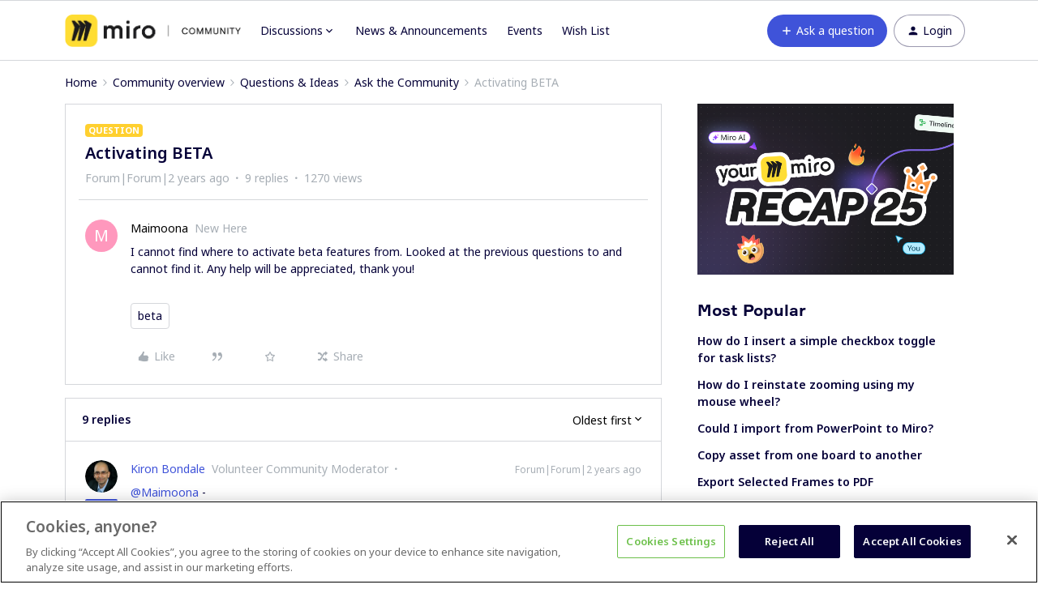

--- FILE ---
content_type: text/html; charset=UTF-8
request_url: https://community.miro.com/ask-the-community-45/activating-beta-12365
body_size: 39967
content:
<!DOCTYPE html>
<html lang="en">
<head>
                        <meta name="robots" content="index, follow" />
                    <script>
  var redirects = {
    //'/educators-forum-64' : '/groups/educators-community-69',
    '/topic/show?tid=5670' : '/wish-list-32/export-comments-to-excel-or-post-its-3532',
    '/wish-list-32/allow-exporting-of-comments-5670' : '/wish-list-32/export-comments-to-excel-or-post-its-3532',
  };
  Object.keys(redirects).forEach(function(key) {
    if (window.location.href.indexOf(key) !== -1) {
	  window.location.href = redirects[key];
    }
  });
</script>


<!-- Start VWO Async SmartCode -->
<link rel="preconnect" href="https://dev.visualwebsiteoptimizer.com" />
<script type='text/javascript' id='vwoCode'>
window._vwo_code || (function() {
var account_id=825544,
version=2.0,
settings_tolerance=2000,
hide_element='body',
hide_element_style = 'opacity:0 !important;filter:alpha(opacity=0) !important;background:none !important',
/* DO NOT EDIT BELOW THIS LINE */
f=false,w=window,d=document,v=d.querySelector('#vwoCode'),cK='_vwo_'+account_id+'_settings',cc={};try{var c=JSON.parse(localStorage.getItem('_vwo_'+account_id+'_config'));cc=c&&typeof c==='object'?c:{}}catch(e){}var stT=cc.stT==='session'?w.sessionStorage:w.localStorage;code={use_existing_jquery:function(){return typeof use_existing_jquery!=='undefined'?use_existing_jquery:undefined},library_tolerance:function(){return typeof library_tolerance!=='undefined'?library_tolerance:undefined},settings_tolerance:function(){return cc.sT||settings_tolerance},hide_element_style:function(){return'{'+(cc.hES||hide_element_style)+'}'},hide_element:function(){return typeof cc.hE==='string'?cc.hE:hide_element},getVersion:function(){return version},finish:function(){if(!f){f=true;var e=d.getElementById('_vis_opt_path_hides');if(e)e.parentNode.removeChild(e)}},finished:function(){return f},load:function(e){var t=this.getSettings(),n=d.createElement('script'),i=this;if(t){n.textContent=t;d.getElementsByTagName('head')[0].appendChild(n);if(!w.VWO||VWO.caE){stT.removeItem(cK);i.load(e)}}else{n.fetchPriority='high';n.src=e;n.type='text/javascript';n.onerror=function(){_vwo_code.finish()};d.getElementsByTagName('head')[0].appendChild(n)}},getSettings:function(){try{var e=stT.getItem(cK);if(!e){return}e=JSON.parse(e);if(Date.now()>e.e){stT.removeItem(cK);return}return e.s}catch(e){return}},init:function(){if(d.URL.indexOf('__vwo_disable__')>-1)return;var e=this.settings_tolerance();w._vwo_settings_timer=setTimeout(function(){_vwo_code.finish();stT.removeItem(cK)},e);var t=d.currentScript,n=d.createElement('style'),i=this.hide_element(),r=t&&!t.async&&i?i+this.hide_element_style():'',c=d.getElementsByTagName('head')[0];n.setAttribute('id','_vis_opt_path_hides');v&&n.setAttribute('nonce',v.nonce);n.setAttribute('type','text/css');if(n.styleSheet)n.styleSheet.cssText=r;else n.appendChild(d.createTextNode(r));c.appendChild(n);this.load('https://dev.visualwebsiteoptimizer.com/j.php?a='+account_id+'&u='+encodeURIComponent(d.URL)+'&vn='+version)}};w._vwo_code=code;code.init();})();
</script>
<!-- End VWO Async SmartCode -->

<!-- Fonts -->
<link rel="preconnect" href="https://fonts.googleapis.com">
<link rel="preconnect" href="https://fonts.gstatic.com" crossorigin>
<link href="https://fonts.googleapis.com/css2?family=Noto+Sans:ital,wght@0,100..900;1,100..900&display=swap" rel="stylesheet">

<style>
@font-face {
  font-family: 'Formular';
  src: url('https://miro.com/static/font/formular/formular-regular.eot');
  src: url('https://miro.com/static/font/formular/formular-regular.eot?#iefix') format('embedded-opentype'),
  url('https://miro.com/static/font/formular/formular-regular.woff2') format('woff2'),
  url('https://miro.com/static/font/formular/formular-regular.woff') format('woff'),
  url('https://miro.com/static/font/formular/formular-regular.ttf') format('truetype'),
  url('https://miro.com/static/font/formular/formular-regular.svg#Formular') format('svg');
  font-weight: normal;
  font-style: normal;
  font-display: swap;
  text-rendering: optimizeLegibility;
}

@font-face {
  font-family: 'Formular';
  src: url('https://miro.com/static/font/formular/formular-bold.eot');
  src: url('https://miro.com/static/font/formular/formular-bold.eot?#iefix') format('embedded-opentype'),
  url('https://miro.com/static/font/formular/formular-bold.woff2') format('woff2'),
  url('https://miro.com/static/font/formular/formular-bold.woff') format('woff'),
  url('https://miro.com/static/font/formular/formular-bold.ttf') format('truetype'),
  url('https://miro.com/static/font/formular/formular-bold.svg#Formular-Bold') format('svg');
  font-weight: bold;
  font-style: normal;
  font-display: swap;
  text-rendering: optimizeLegibility;
}

@font-face {
  font-family: 'Formular';
  src: url('https://miro.com/static/font/formular/formular-medium.eot');
  src: url('https://miro.com/static/font/formular/formular-medium.eot?#iefix') format('embedded-opentype'),
  url('https://miro.com/static/font/formular/formular-medium.woff2') format('woff2'),
  url('https://miro.com/static/font/formular/formular-medium.woff') format('woff'),
  url('https://miro.com/static/font/formular/formular-medium.ttf') format('truetype'),
  url('https://miro.com/static/font/formular/formular-medium.svg#Formular-Medium') format('svg');
  font-weight: 500;
  font-style: normal;
  font-display: swap;
  text-rendering: optimizeLegibility;
}

@font-face {
  font-family: 'Formular';
  src: url('https://miro.com/static/font/formular/formular-light.eot');
  src: url('https://miro.com/static/font/formular/formular-light.eot?#iefix') format('embedded-opentype'),
  url('https://miro.com/static/font/formular/formular-light.woff2') format('woff2'),
  url('https://miro.com/static/font/formular/formular-light.woff') format('woff'),
  url('https://miro.com/static/font/formular/formular-light.ttf') format('truetype'),
  url('https://miro.com/static/font/formular/formular-light.svg#Formular-Light') format('svg');
  font-weight: 300;
  font-style: normal;
  font-display: swap;
  text-rendering: optimizeLegibility;
}

@font-face {
  font-family: 'Spoof';
  src: url('https://miro.com/static/font/spoof/spoof-regular.eot');
  src: url('https://miro.com/static/font/spoof/spoof-regular.eot?#iefix') format('embedded-opentype'),
  url('https://miro.com/static/font/spoof/spoof-regular.woff2') format('woff2'),
  url('https://miro.com/static/font/spoof/spoof-regular.woff') format('woff');
  font-weight: normal;
  font-style: normal;
  font-display: swap;
  text-rendering: optimizeLegibility;
}

@font-face {
  font-family: 'Spoof';
  src: url('https://miro.com/static/font/spoof/spoof-bold.eot');
  src: url('https://miro.com/static/font/spoof/spoof-bold.eot?#iefix') format('embedded-opentype'),
  url('https://miro.com/static/font/spoof/spoof-bold.woff2') format('woff2'),
  url('https://miro.com/static/font/spoof/spoof-bold.woff') format('woff');
  font-weight: bold;
  font-style: normal;
  font-display: swap;
  text-rendering: optimizeLegibility;
}

@font-face {
  font-family: 'Spoof';
  src: url('https://miro.com/static/font/spoof/spoof-medium.eot');
  src: url('https://miro.com/static/font/spoof/spoof-medium.eot?#iefix') format('embedded-opentype'),
  url('https://miro.com/static/font/spoof/spoof-medium.woff2') format('woff2'),
  url('https://miro.com/static/font/spoof/spoof-medium.woff') format('woff');
  font-weight: 500;
  font-style: normal;
  font-display: swap;
  text-rendering: optimizeLegibility;
}
.post--bestanswer {
  background-color: #bed2ff30 !important;
}
</style>


<script async defer src="https://static-website.miro.com/static/js/vendor/analytics.js"></script>


<!-- START Script to redirect the page to help.miro -->
<script>
  
  let currentURL = window.location.href   //Variable to grab the current URL
  let oldURL = "https://community.miro.com/groups/enterprise-administration-onboarding-68" //Old url
  let newURL = "https://help.miro.com/hc/en-us/sections/4404655344914-Enterprise-plan-account-administration-learn-how-to-manage-team-permissions-and-other-settings" //Desired redirect location
  let alertMessage = "This group has been closed and its content has been moved, you will now be redirected to the new location" //Edit Alert Message
  
  if(currentURL == oldURL) //Checks if the current url is the old url
  {    
    window.location.href = newURL //Redirects to the URL specified below
  }
  
  if (window.location.href == 'https://community.miro.com/community-welcome-guide-14/miro-universe-here-s-how-you-can-get-involved-4404') {
  window.location = "https://community.miro.com/inspiration-and-connection-67/miro-community-here-s-how-you-can-get-involved-7654"
}
  
  if (window.location.href == 'https://community.miro.com/wish-list-32') {
  window.location = ('https://community.miro.com/ideas');
}
</script>
<!-- END Script to redirect the page to help.miro -->

<!-- OneTrust Cookies Consent Notice -->
<script src="https://cdn.cookielaw.org/scripttemplates/otSDKStub.js" 
        type="text/javascript" 
        charset="UTF-8" 
        data-domain-script="01922e63-288c-799e-8dcb-7dafa8c9945e">
</script>
<script src="https://mirostatic.com/website/services-provider-scripts/optanonWrapper.js" 
        defer 
        data-nscript="beforeInteractive">
</script>
<!-- OneTrust Cookies Consent Notice end -->
    
        

<meta charset="UTF-8" />
<meta name="viewport" content="width=device-width, initial-scale=1.0" />
<meta name="format-detection" content="telephone=no">
<meta name="HandheldFriendly" content="true" />
<meta http-equiv="X-UA-Compatible" content="ie=edge"><script type="text/javascript">(window.NREUM||(NREUM={})).init={ajax:{deny_list:["bam.nr-data.net"]},feature_flags:["soft_nav"]};(window.NREUM||(NREUM={})).loader_config={licenseKey:"5364be9000",applicationID:"328037756",browserID:"329586706"};;/*! For license information please see nr-loader-rum-1.308.0.min.js.LICENSE.txt */
(()=>{var e,t,r={163:(e,t,r)=>{"use strict";r.d(t,{j:()=>E});var n=r(384),i=r(1741);var a=r(2555);r(860).K7.genericEvents;const s="experimental.resources",o="register",c=e=>{if(!e||"string"!=typeof e)return!1;try{document.createDocumentFragment().querySelector(e)}catch{return!1}return!0};var d=r(2614),u=r(944),l=r(8122);const f="[data-nr-mask]",g=e=>(0,l.a)(e,(()=>{const e={feature_flags:[],experimental:{allow_registered_children:!1,resources:!1},mask_selector:"*",block_selector:"[data-nr-block]",mask_input_options:{color:!1,date:!1,"datetime-local":!1,email:!1,month:!1,number:!1,range:!1,search:!1,tel:!1,text:!1,time:!1,url:!1,week:!1,textarea:!1,select:!1,password:!0}};return{ajax:{deny_list:void 0,block_internal:!0,enabled:!0,autoStart:!0},api:{get allow_registered_children(){return e.feature_flags.includes(o)||e.experimental.allow_registered_children},set allow_registered_children(t){e.experimental.allow_registered_children=t},duplicate_registered_data:!1},browser_consent_mode:{enabled:!1},distributed_tracing:{enabled:void 0,exclude_newrelic_header:void 0,cors_use_newrelic_header:void 0,cors_use_tracecontext_headers:void 0,allowed_origins:void 0},get feature_flags(){return e.feature_flags},set feature_flags(t){e.feature_flags=t},generic_events:{enabled:!0,autoStart:!0},harvest:{interval:30},jserrors:{enabled:!0,autoStart:!0},logging:{enabled:!0,autoStart:!0},metrics:{enabled:!0,autoStart:!0},obfuscate:void 0,page_action:{enabled:!0},page_view_event:{enabled:!0,autoStart:!0},page_view_timing:{enabled:!0,autoStart:!0},performance:{capture_marks:!1,capture_measures:!1,capture_detail:!0,resources:{get enabled(){return e.feature_flags.includes(s)||e.experimental.resources},set enabled(t){e.experimental.resources=t},asset_types:[],first_party_domains:[],ignore_newrelic:!0}},privacy:{cookies_enabled:!0},proxy:{assets:void 0,beacon:void 0},session:{expiresMs:d.wk,inactiveMs:d.BB},session_replay:{autoStart:!0,enabled:!1,preload:!1,sampling_rate:10,error_sampling_rate:100,collect_fonts:!1,inline_images:!1,fix_stylesheets:!0,mask_all_inputs:!0,get mask_text_selector(){return e.mask_selector},set mask_text_selector(t){c(t)?e.mask_selector="".concat(t,",").concat(f):""===t||null===t?e.mask_selector=f:(0,u.R)(5,t)},get block_class(){return"nr-block"},get ignore_class(){return"nr-ignore"},get mask_text_class(){return"nr-mask"},get block_selector(){return e.block_selector},set block_selector(t){c(t)?e.block_selector+=",".concat(t):""!==t&&(0,u.R)(6,t)},get mask_input_options(){return e.mask_input_options},set mask_input_options(t){t&&"object"==typeof t?e.mask_input_options={...t,password:!0}:(0,u.R)(7,t)}},session_trace:{enabled:!0,autoStart:!0},soft_navigations:{enabled:!0,autoStart:!0},spa:{enabled:!0,autoStart:!0},ssl:void 0,user_actions:{enabled:!0,elementAttributes:["id","className","tagName","type"]}}})());var p=r(6154),m=r(9324);let h=0;const v={buildEnv:m.F3,distMethod:m.Xs,version:m.xv,originTime:p.WN},b={consented:!1},y={appMetadata:{},get consented(){return this.session?.state?.consent||b.consented},set consented(e){b.consented=e},customTransaction:void 0,denyList:void 0,disabled:!1,harvester:void 0,isolatedBacklog:!1,isRecording:!1,loaderType:void 0,maxBytes:3e4,obfuscator:void 0,onerror:void 0,ptid:void 0,releaseIds:{},session:void 0,timeKeeper:void 0,registeredEntities:[],jsAttributesMetadata:{bytes:0},get harvestCount(){return++h}},_=e=>{const t=(0,l.a)(e,y),r=Object.keys(v).reduce((e,t)=>(e[t]={value:v[t],writable:!1,configurable:!0,enumerable:!0},e),{});return Object.defineProperties(t,r)};var w=r(5701);const x=e=>{const t=e.startsWith("http");e+="/",r.p=t?e:"https://"+e};var R=r(7836),k=r(3241);const A={accountID:void 0,trustKey:void 0,agentID:void 0,licenseKey:void 0,applicationID:void 0,xpid:void 0},S=e=>(0,l.a)(e,A),T=new Set;function E(e,t={},r,s){let{init:o,info:c,loader_config:d,runtime:u={},exposed:l=!0}=t;if(!c){const e=(0,n.pV)();o=e.init,c=e.info,d=e.loader_config}e.init=g(o||{}),e.loader_config=S(d||{}),c.jsAttributes??={},p.bv&&(c.jsAttributes.isWorker=!0),e.info=(0,a.D)(c);const f=e.init,m=[c.beacon,c.errorBeacon];T.has(e.agentIdentifier)||(f.proxy.assets&&(x(f.proxy.assets),m.push(f.proxy.assets)),f.proxy.beacon&&m.push(f.proxy.beacon),e.beacons=[...m],function(e){const t=(0,n.pV)();Object.getOwnPropertyNames(i.W.prototype).forEach(r=>{const n=i.W.prototype[r];if("function"!=typeof n||"constructor"===n)return;let a=t[r];e[r]&&!1!==e.exposed&&"micro-agent"!==e.runtime?.loaderType&&(t[r]=(...t)=>{const n=e[r](...t);return a?a(...t):n})})}(e),(0,n.US)("activatedFeatures",w.B)),u.denyList=[...f.ajax.deny_list||[],...f.ajax.block_internal?m:[]],u.ptid=e.agentIdentifier,u.loaderType=r,e.runtime=_(u),T.has(e.agentIdentifier)||(e.ee=R.ee.get(e.agentIdentifier),e.exposed=l,(0,k.W)({agentIdentifier:e.agentIdentifier,drained:!!w.B?.[e.agentIdentifier],type:"lifecycle",name:"initialize",feature:void 0,data:e.config})),T.add(e.agentIdentifier)}},384:(e,t,r)=>{"use strict";r.d(t,{NT:()=>s,US:()=>u,Zm:()=>o,bQ:()=>d,dV:()=>c,pV:()=>l});var n=r(6154),i=r(1863),a=r(1910);const s={beacon:"bam.nr-data.net",errorBeacon:"bam.nr-data.net"};function o(){return n.gm.NREUM||(n.gm.NREUM={}),void 0===n.gm.newrelic&&(n.gm.newrelic=n.gm.NREUM),n.gm.NREUM}function c(){let e=o();return e.o||(e.o={ST:n.gm.setTimeout,SI:n.gm.setImmediate||n.gm.setInterval,CT:n.gm.clearTimeout,XHR:n.gm.XMLHttpRequest,REQ:n.gm.Request,EV:n.gm.Event,PR:n.gm.Promise,MO:n.gm.MutationObserver,FETCH:n.gm.fetch,WS:n.gm.WebSocket},(0,a.i)(...Object.values(e.o))),e}function d(e,t){let r=o();r.initializedAgents??={},t.initializedAt={ms:(0,i.t)(),date:new Date},r.initializedAgents[e]=t}function u(e,t){o()[e]=t}function l(){return function(){let e=o();const t=e.info||{};e.info={beacon:s.beacon,errorBeacon:s.errorBeacon,...t}}(),function(){let e=o();const t=e.init||{};e.init={...t}}(),c(),function(){let e=o();const t=e.loader_config||{};e.loader_config={...t}}(),o()}},782:(e,t,r)=>{"use strict";r.d(t,{T:()=>n});const n=r(860).K7.pageViewTiming},860:(e,t,r)=>{"use strict";r.d(t,{$J:()=>u,K7:()=>c,P3:()=>d,XX:()=>i,Yy:()=>o,df:()=>a,qY:()=>n,v4:()=>s});const n="events",i="jserrors",a="browser/blobs",s="rum",o="browser/logs",c={ajax:"ajax",genericEvents:"generic_events",jserrors:i,logging:"logging",metrics:"metrics",pageAction:"page_action",pageViewEvent:"page_view_event",pageViewTiming:"page_view_timing",sessionReplay:"session_replay",sessionTrace:"session_trace",softNav:"soft_navigations",spa:"spa"},d={[c.pageViewEvent]:1,[c.pageViewTiming]:2,[c.metrics]:3,[c.jserrors]:4,[c.spa]:5,[c.ajax]:6,[c.sessionTrace]:7,[c.softNav]:8,[c.sessionReplay]:9,[c.logging]:10,[c.genericEvents]:11},u={[c.pageViewEvent]:s,[c.pageViewTiming]:n,[c.ajax]:n,[c.spa]:n,[c.softNav]:n,[c.metrics]:i,[c.jserrors]:i,[c.sessionTrace]:a,[c.sessionReplay]:a,[c.logging]:o,[c.genericEvents]:"ins"}},944:(e,t,r)=>{"use strict";r.d(t,{R:()=>i});var n=r(3241);function i(e,t){"function"==typeof console.debug&&(console.debug("New Relic Warning: https://github.com/newrelic/newrelic-browser-agent/blob/main/docs/warning-codes.md#".concat(e),t),(0,n.W)({agentIdentifier:null,drained:null,type:"data",name:"warn",feature:"warn",data:{code:e,secondary:t}}))}},1687:(e,t,r)=>{"use strict";r.d(t,{Ak:()=>d,Ze:()=>f,x3:()=>u});var n=r(3241),i=r(7836),a=r(3606),s=r(860),o=r(2646);const c={};function d(e,t){const r={staged:!1,priority:s.P3[t]||0};l(e),c[e].get(t)||c[e].set(t,r)}function u(e,t){e&&c[e]&&(c[e].get(t)&&c[e].delete(t),p(e,t,!1),c[e].size&&g(e))}function l(e){if(!e)throw new Error("agentIdentifier required");c[e]||(c[e]=new Map)}function f(e="",t="feature",r=!1){if(l(e),!e||!c[e].get(t)||r)return p(e,t);c[e].get(t).staged=!0,g(e)}function g(e){const t=Array.from(c[e]);t.every(([e,t])=>t.staged)&&(t.sort((e,t)=>e[1].priority-t[1].priority),t.forEach(([t])=>{c[e].delete(t),p(e,t)}))}function p(e,t,r=!0){const s=e?i.ee.get(e):i.ee,c=a.i.handlers;if(!s.aborted&&s.backlog&&c){if((0,n.W)({agentIdentifier:e,type:"lifecycle",name:"drain",feature:t}),r){const e=s.backlog[t],r=c[t];if(r){for(let t=0;e&&t<e.length;++t)m(e[t],r);Object.entries(r).forEach(([e,t])=>{Object.values(t||{}).forEach(t=>{t[0]?.on&&t[0]?.context()instanceof o.y&&t[0].on(e,t[1])})})}}s.isolatedBacklog||delete c[t],s.backlog[t]=null,s.emit("drain-"+t,[])}}function m(e,t){var r=e[1];Object.values(t[r]||{}).forEach(t=>{var r=e[0];if(t[0]===r){var n=t[1],i=e[3],a=e[2];n.apply(i,a)}})}},1738:(e,t,r)=>{"use strict";r.d(t,{U:()=>g,Y:()=>f});var n=r(3241),i=r(9908),a=r(1863),s=r(944),o=r(5701),c=r(3969),d=r(8362),u=r(860),l=r(4261);function f(e,t,r,a){const f=a||r;!f||f[e]&&f[e]!==d.d.prototype[e]||(f[e]=function(){(0,i.p)(c.xV,["API/"+e+"/called"],void 0,u.K7.metrics,r.ee),(0,n.W)({agentIdentifier:r.agentIdentifier,drained:!!o.B?.[r.agentIdentifier],type:"data",name:"api",feature:l.Pl+e,data:{}});try{return t.apply(this,arguments)}catch(e){(0,s.R)(23,e)}})}function g(e,t,r,n,s){const o=e.info;null===r?delete o.jsAttributes[t]:o.jsAttributes[t]=r,(s||null===r)&&(0,i.p)(l.Pl+n,[(0,a.t)(),t,r],void 0,"session",e.ee)}},1741:(e,t,r)=>{"use strict";r.d(t,{W:()=>a});var n=r(944),i=r(4261);class a{#e(e,...t){if(this[e]!==a.prototype[e])return this[e](...t);(0,n.R)(35,e)}addPageAction(e,t){return this.#e(i.hG,e,t)}register(e){return this.#e(i.eY,e)}recordCustomEvent(e,t){return this.#e(i.fF,e,t)}setPageViewName(e,t){return this.#e(i.Fw,e,t)}setCustomAttribute(e,t,r){return this.#e(i.cD,e,t,r)}noticeError(e,t){return this.#e(i.o5,e,t)}setUserId(e,t=!1){return this.#e(i.Dl,e,t)}setApplicationVersion(e){return this.#e(i.nb,e)}setErrorHandler(e){return this.#e(i.bt,e)}addRelease(e,t){return this.#e(i.k6,e,t)}log(e,t){return this.#e(i.$9,e,t)}start(){return this.#e(i.d3)}finished(e){return this.#e(i.BL,e)}recordReplay(){return this.#e(i.CH)}pauseReplay(){return this.#e(i.Tb)}addToTrace(e){return this.#e(i.U2,e)}setCurrentRouteName(e){return this.#e(i.PA,e)}interaction(e){return this.#e(i.dT,e)}wrapLogger(e,t,r){return this.#e(i.Wb,e,t,r)}measure(e,t){return this.#e(i.V1,e,t)}consent(e){return this.#e(i.Pv,e)}}},1863:(e,t,r)=>{"use strict";function n(){return Math.floor(performance.now())}r.d(t,{t:()=>n})},1910:(e,t,r)=>{"use strict";r.d(t,{i:()=>a});var n=r(944);const i=new Map;function a(...e){return e.every(e=>{if(i.has(e))return i.get(e);const t="function"==typeof e?e.toString():"",r=t.includes("[native code]"),a=t.includes("nrWrapper");return r||a||(0,n.R)(64,e?.name||t),i.set(e,r),r})}},2555:(e,t,r)=>{"use strict";r.d(t,{D:()=>o,f:()=>s});var n=r(384),i=r(8122);const a={beacon:n.NT.beacon,errorBeacon:n.NT.errorBeacon,licenseKey:void 0,applicationID:void 0,sa:void 0,queueTime:void 0,applicationTime:void 0,ttGuid:void 0,user:void 0,account:void 0,product:void 0,extra:void 0,jsAttributes:{},userAttributes:void 0,atts:void 0,transactionName:void 0,tNamePlain:void 0};function s(e){try{return!!e.licenseKey&&!!e.errorBeacon&&!!e.applicationID}catch(e){return!1}}const o=e=>(0,i.a)(e,a)},2614:(e,t,r)=>{"use strict";r.d(t,{BB:()=>s,H3:()=>n,g:()=>d,iL:()=>c,tS:()=>o,uh:()=>i,wk:()=>a});const n="NRBA",i="SESSION",a=144e5,s=18e5,o={STARTED:"session-started",PAUSE:"session-pause",RESET:"session-reset",RESUME:"session-resume",UPDATE:"session-update"},c={SAME_TAB:"same-tab",CROSS_TAB:"cross-tab"},d={OFF:0,FULL:1,ERROR:2}},2646:(e,t,r)=>{"use strict";r.d(t,{y:()=>n});class n{constructor(e){this.contextId=e}}},2843:(e,t,r)=>{"use strict";r.d(t,{G:()=>a,u:()=>i});var n=r(3878);function i(e,t=!1,r,i){(0,n.DD)("visibilitychange",function(){if(t)return void("hidden"===document.visibilityState&&e());e(document.visibilityState)},r,i)}function a(e,t,r){(0,n.sp)("pagehide",e,t,r)}},3241:(e,t,r)=>{"use strict";r.d(t,{W:()=>a});var n=r(6154);const i="newrelic";function a(e={}){try{n.gm.dispatchEvent(new CustomEvent(i,{detail:e}))}catch(e){}}},3606:(e,t,r)=>{"use strict";r.d(t,{i:()=>a});var n=r(9908);a.on=s;var i=a.handlers={};function a(e,t,r,a){s(a||n.d,i,e,t,r)}function s(e,t,r,i,a){a||(a="feature"),e||(e=n.d);var s=t[a]=t[a]||{};(s[r]=s[r]||[]).push([e,i])}},3878:(e,t,r)=>{"use strict";function n(e,t){return{capture:e,passive:!1,signal:t}}function i(e,t,r=!1,i){window.addEventListener(e,t,n(r,i))}function a(e,t,r=!1,i){document.addEventListener(e,t,n(r,i))}r.d(t,{DD:()=>a,jT:()=>n,sp:()=>i})},3969:(e,t,r)=>{"use strict";r.d(t,{TZ:()=>n,XG:()=>o,rs:()=>i,xV:()=>s,z_:()=>a});const n=r(860).K7.metrics,i="sm",a="cm",s="storeSupportabilityMetrics",o="storeEventMetrics"},4234:(e,t,r)=>{"use strict";r.d(t,{W:()=>a});var n=r(7836),i=r(1687);class a{constructor(e,t){this.agentIdentifier=e,this.ee=n.ee.get(e),this.featureName=t,this.blocked=!1}deregisterDrain(){(0,i.x3)(this.agentIdentifier,this.featureName)}}},4261:(e,t,r)=>{"use strict";r.d(t,{$9:()=>d,BL:()=>o,CH:()=>g,Dl:()=>_,Fw:()=>y,PA:()=>h,Pl:()=>n,Pv:()=>k,Tb:()=>l,U2:()=>a,V1:()=>R,Wb:()=>x,bt:()=>b,cD:()=>v,d3:()=>w,dT:()=>c,eY:()=>p,fF:()=>f,hG:()=>i,k6:()=>s,nb:()=>m,o5:()=>u});const n="api-",i="addPageAction",a="addToTrace",s="addRelease",o="finished",c="interaction",d="log",u="noticeError",l="pauseReplay",f="recordCustomEvent",g="recordReplay",p="register",m="setApplicationVersion",h="setCurrentRouteName",v="setCustomAttribute",b="setErrorHandler",y="setPageViewName",_="setUserId",w="start",x="wrapLogger",R="measure",k="consent"},5289:(e,t,r)=>{"use strict";r.d(t,{GG:()=>s,Qr:()=>c,sB:()=>o});var n=r(3878),i=r(6389);function a(){return"undefined"==typeof document||"complete"===document.readyState}function s(e,t){if(a())return e();const r=(0,i.J)(e),s=setInterval(()=>{a()&&(clearInterval(s),r())},500);(0,n.sp)("load",r,t)}function o(e){if(a())return e();(0,n.DD)("DOMContentLoaded",e)}function c(e){if(a())return e();(0,n.sp)("popstate",e)}},5607:(e,t,r)=>{"use strict";r.d(t,{W:()=>n});const n=(0,r(9566).bz)()},5701:(e,t,r)=>{"use strict";r.d(t,{B:()=>a,t:()=>s});var n=r(3241);const i=new Set,a={};function s(e,t){const r=t.agentIdentifier;a[r]??={},e&&"object"==typeof e&&(i.has(r)||(t.ee.emit("rumresp",[e]),a[r]=e,i.add(r),(0,n.W)({agentIdentifier:r,loaded:!0,drained:!0,type:"lifecycle",name:"load",feature:void 0,data:e})))}},6154:(e,t,r)=>{"use strict";r.d(t,{OF:()=>c,RI:()=>i,WN:()=>u,bv:()=>a,eN:()=>l,gm:()=>s,mw:()=>o,sb:()=>d});var n=r(1863);const i="undefined"!=typeof window&&!!window.document,a="undefined"!=typeof WorkerGlobalScope&&("undefined"!=typeof self&&self instanceof WorkerGlobalScope&&self.navigator instanceof WorkerNavigator||"undefined"!=typeof globalThis&&globalThis instanceof WorkerGlobalScope&&globalThis.navigator instanceof WorkerNavigator),s=i?window:"undefined"!=typeof WorkerGlobalScope&&("undefined"!=typeof self&&self instanceof WorkerGlobalScope&&self||"undefined"!=typeof globalThis&&globalThis instanceof WorkerGlobalScope&&globalThis),o=Boolean("hidden"===s?.document?.visibilityState),c=/iPad|iPhone|iPod/.test(s.navigator?.userAgent),d=c&&"undefined"==typeof SharedWorker,u=((()=>{const e=s.navigator?.userAgent?.match(/Firefox[/\s](\d+\.\d+)/);Array.isArray(e)&&e.length>=2&&e[1]})(),Date.now()-(0,n.t)()),l=()=>"undefined"!=typeof PerformanceNavigationTiming&&s?.performance?.getEntriesByType("navigation")?.[0]?.responseStart},6389:(e,t,r)=>{"use strict";function n(e,t=500,r={}){const n=r?.leading||!1;let i;return(...r)=>{n&&void 0===i&&(e.apply(this,r),i=setTimeout(()=>{i=clearTimeout(i)},t)),n||(clearTimeout(i),i=setTimeout(()=>{e.apply(this,r)},t))}}function i(e){let t=!1;return(...r)=>{t||(t=!0,e.apply(this,r))}}r.d(t,{J:()=>i,s:()=>n})},6630:(e,t,r)=>{"use strict";r.d(t,{T:()=>n});const n=r(860).K7.pageViewEvent},7699:(e,t,r)=>{"use strict";r.d(t,{It:()=>a,KC:()=>o,No:()=>i,qh:()=>s});var n=r(860);const i=16e3,a=1e6,s="SESSION_ERROR",o={[n.K7.logging]:!0,[n.K7.genericEvents]:!1,[n.K7.jserrors]:!1,[n.K7.ajax]:!1}},7836:(e,t,r)=>{"use strict";r.d(t,{P:()=>o,ee:()=>c});var n=r(384),i=r(8990),a=r(2646),s=r(5607);const o="nr@context:".concat(s.W),c=function e(t,r){var n={},s={},u={},l=!1;try{l=16===r.length&&d.initializedAgents?.[r]?.runtime.isolatedBacklog}catch(e){}var f={on:p,addEventListener:p,removeEventListener:function(e,t){var r=n[e];if(!r)return;for(var i=0;i<r.length;i++)r[i]===t&&r.splice(i,1)},emit:function(e,r,n,i,a){!1!==a&&(a=!0);if(c.aborted&&!i)return;t&&a&&t.emit(e,r,n);var o=g(n);m(e).forEach(e=>{e.apply(o,r)});var d=v()[s[e]];d&&d.push([f,e,r,o]);return o},get:h,listeners:m,context:g,buffer:function(e,t){const r=v();if(t=t||"feature",f.aborted)return;Object.entries(e||{}).forEach(([e,n])=>{s[n]=t,t in r||(r[t]=[])})},abort:function(){f._aborted=!0,Object.keys(f.backlog).forEach(e=>{delete f.backlog[e]})},isBuffering:function(e){return!!v()[s[e]]},debugId:r,backlog:l?{}:t&&"object"==typeof t.backlog?t.backlog:{},isolatedBacklog:l};return Object.defineProperty(f,"aborted",{get:()=>{let e=f._aborted||!1;return e||(t&&(e=t.aborted),e)}}),f;function g(e){return e&&e instanceof a.y?e:e?(0,i.I)(e,o,()=>new a.y(o)):new a.y(o)}function p(e,t){n[e]=m(e).concat(t)}function m(e){return n[e]||[]}function h(t){return u[t]=u[t]||e(f,t)}function v(){return f.backlog}}(void 0,"globalEE"),d=(0,n.Zm)();d.ee||(d.ee=c)},8122:(e,t,r)=>{"use strict";r.d(t,{a:()=>i});var n=r(944);function i(e,t){try{if(!e||"object"!=typeof e)return(0,n.R)(3);if(!t||"object"!=typeof t)return(0,n.R)(4);const r=Object.create(Object.getPrototypeOf(t),Object.getOwnPropertyDescriptors(t)),a=0===Object.keys(r).length?e:r;for(let s in a)if(void 0!==e[s])try{if(null===e[s]){r[s]=null;continue}Array.isArray(e[s])&&Array.isArray(t[s])?r[s]=Array.from(new Set([...e[s],...t[s]])):"object"==typeof e[s]&&"object"==typeof t[s]?r[s]=i(e[s],t[s]):r[s]=e[s]}catch(e){r[s]||(0,n.R)(1,e)}return r}catch(e){(0,n.R)(2,e)}}},8362:(e,t,r)=>{"use strict";r.d(t,{d:()=>a});var n=r(9566),i=r(1741);class a extends i.W{agentIdentifier=(0,n.LA)(16)}},8374:(e,t,r)=>{r.nc=(()=>{try{return document?.currentScript?.nonce}catch(e){}return""})()},8990:(e,t,r)=>{"use strict";r.d(t,{I:()=>i});var n=Object.prototype.hasOwnProperty;function i(e,t,r){if(n.call(e,t))return e[t];var i=r();if(Object.defineProperty&&Object.keys)try{return Object.defineProperty(e,t,{value:i,writable:!0,enumerable:!1}),i}catch(e){}return e[t]=i,i}},9324:(e,t,r)=>{"use strict";r.d(t,{F3:()=>i,Xs:()=>a,xv:()=>n});const n="1.308.0",i="PROD",a="CDN"},9566:(e,t,r)=>{"use strict";r.d(t,{LA:()=>o,bz:()=>s});var n=r(6154);const i="xxxxxxxx-xxxx-4xxx-yxxx-xxxxxxxxxxxx";function a(e,t){return e?15&e[t]:16*Math.random()|0}function s(){const e=n.gm?.crypto||n.gm?.msCrypto;let t,r=0;return e&&e.getRandomValues&&(t=e.getRandomValues(new Uint8Array(30))),i.split("").map(e=>"x"===e?a(t,r++).toString(16):"y"===e?(3&a()|8).toString(16):e).join("")}function o(e){const t=n.gm?.crypto||n.gm?.msCrypto;let r,i=0;t&&t.getRandomValues&&(r=t.getRandomValues(new Uint8Array(e)));const s=[];for(var o=0;o<e;o++)s.push(a(r,i++).toString(16));return s.join("")}},9908:(e,t,r)=>{"use strict";r.d(t,{d:()=>n,p:()=>i});var n=r(7836).ee.get("handle");function i(e,t,r,i,a){a?(a.buffer([e],i),a.emit(e,t,r)):(n.buffer([e],i),n.emit(e,t,r))}}},n={};function i(e){var t=n[e];if(void 0!==t)return t.exports;var a=n[e]={exports:{}};return r[e](a,a.exports,i),a.exports}i.m=r,i.d=(e,t)=>{for(var r in t)i.o(t,r)&&!i.o(e,r)&&Object.defineProperty(e,r,{enumerable:!0,get:t[r]})},i.f={},i.e=e=>Promise.all(Object.keys(i.f).reduce((t,r)=>(i.f[r](e,t),t),[])),i.u=e=>"nr-rum-1.308.0.min.js",i.o=(e,t)=>Object.prototype.hasOwnProperty.call(e,t),e={},t="NRBA-1.308.0.PROD:",i.l=(r,n,a,s)=>{if(e[r])e[r].push(n);else{var o,c;if(void 0!==a)for(var d=document.getElementsByTagName("script"),u=0;u<d.length;u++){var l=d[u];if(l.getAttribute("src")==r||l.getAttribute("data-webpack")==t+a){o=l;break}}if(!o){c=!0;var f={296:"sha512-+MIMDsOcckGXa1EdWHqFNv7P+JUkd5kQwCBr3KE6uCvnsBNUrdSt4a/3/L4j4TxtnaMNjHpza2/erNQbpacJQA=="};(o=document.createElement("script")).charset="utf-8",i.nc&&o.setAttribute("nonce",i.nc),o.setAttribute("data-webpack",t+a),o.src=r,0!==o.src.indexOf(window.location.origin+"/")&&(o.crossOrigin="anonymous"),f[s]&&(o.integrity=f[s])}e[r]=[n];var g=(t,n)=>{o.onerror=o.onload=null,clearTimeout(p);var i=e[r];if(delete e[r],o.parentNode&&o.parentNode.removeChild(o),i&&i.forEach(e=>e(n)),t)return t(n)},p=setTimeout(g.bind(null,void 0,{type:"timeout",target:o}),12e4);o.onerror=g.bind(null,o.onerror),o.onload=g.bind(null,o.onload),c&&document.head.appendChild(o)}},i.r=e=>{"undefined"!=typeof Symbol&&Symbol.toStringTag&&Object.defineProperty(e,Symbol.toStringTag,{value:"Module"}),Object.defineProperty(e,"__esModule",{value:!0})},i.p="https://js-agent.newrelic.com/",(()=>{var e={374:0,840:0};i.f.j=(t,r)=>{var n=i.o(e,t)?e[t]:void 0;if(0!==n)if(n)r.push(n[2]);else{var a=new Promise((r,i)=>n=e[t]=[r,i]);r.push(n[2]=a);var s=i.p+i.u(t),o=new Error;i.l(s,r=>{if(i.o(e,t)&&(0!==(n=e[t])&&(e[t]=void 0),n)){var a=r&&("load"===r.type?"missing":r.type),s=r&&r.target&&r.target.src;o.message="Loading chunk "+t+" failed: ("+a+": "+s+")",o.name="ChunkLoadError",o.type=a,o.request=s,n[1](o)}},"chunk-"+t,t)}};var t=(t,r)=>{var n,a,[s,o,c]=r,d=0;if(s.some(t=>0!==e[t])){for(n in o)i.o(o,n)&&(i.m[n]=o[n]);if(c)c(i)}for(t&&t(r);d<s.length;d++)a=s[d],i.o(e,a)&&e[a]&&e[a][0](),e[a]=0},r=self["webpackChunk:NRBA-1.308.0.PROD"]=self["webpackChunk:NRBA-1.308.0.PROD"]||[];r.forEach(t.bind(null,0)),r.push=t.bind(null,r.push.bind(r))})(),(()=>{"use strict";i(8374);var e=i(8362),t=i(860);const r=Object.values(t.K7);var n=i(163);var a=i(9908),s=i(1863),o=i(4261),c=i(1738);var d=i(1687),u=i(4234),l=i(5289),f=i(6154),g=i(944),p=i(384);const m=e=>f.RI&&!0===e?.privacy.cookies_enabled;function h(e){return!!(0,p.dV)().o.MO&&m(e)&&!0===e?.session_trace.enabled}var v=i(6389),b=i(7699);class y extends u.W{constructor(e,t){super(e.agentIdentifier,t),this.agentRef=e,this.abortHandler=void 0,this.featAggregate=void 0,this.loadedSuccessfully=void 0,this.onAggregateImported=new Promise(e=>{this.loadedSuccessfully=e}),this.deferred=Promise.resolve(),!1===e.init[this.featureName].autoStart?this.deferred=new Promise((t,r)=>{this.ee.on("manual-start-all",(0,v.J)(()=>{(0,d.Ak)(e.agentIdentifier,this.featureName),t()}))}):(0,d.Ak)(e.agentIdentifier,t)}importAggregator(e,t,r={}){if(this.featAggregate)return;const n=async()=>{let n;await this.deferred;try{if(m(e.init)){const{setupAgentSession:t}=await i.e(296).then(i.bind(i,3305));n=t(e)}}catch(e){(0,g.R)(20,e),this.ee.emit("internal-error",[e]),(0,a.p)(b.qh,[e],void 0,this.featureName,this.ee)}try{if(!this.#t(this.featureName,n,e.init))return(0,d.Ze)(this.agentIdentifier,this.featureName),void this.loadedSuccessfully(!1);const{Aggregate:i}=await t();this.featAggregate=new i(e,r),e.runtime.harvester.initializedAggregates.push(this.featAggregate),this.loadedSuccessfully(!0)}catch(e){(0,g.R)(34,e),this.abortHandler?.(),(0,d.Ze)(this.agentIdentifier,this.featureName,!0),this.loadedSuccessfully(!1),this.ee&&this.ee.abort()}};f.RI?(0,l.GG)(()=>n(),!0):n()}#t(e,r,n){if(this.blocked)return!1;switch(e){case t.K7.sessionReplay:return h(n)&&!!r;case t.K7.sessionTrace:return!!r;default:return!0}}}var _=i(6630),w=i(2614),x=i(3241);class R extends y{static featureName=_.T;constructor(e){var t;super(e,_.T),this.setupInspectionEvents(e.agentIdentifier),t=e,(0,c.Y)(o.Fw,function(e,r){"string"==typeof e&&("/"!==e.charAt(0)&&(e="/"+e),t.runtime.customTransaction=(r||"http://custom.transaction")+e,(0,a.p)(o.Pl+o.Fw,[(0,s.t)()],void 0,void 0,t.ee))},t),this.importAggregator(e,()=>i.e(296).then(i.bind(i,3943)))}setupInspectionEvents(e){const t=(t,r)=>{t&&(0,x.W)({agentIdentifier:e,timeStamp:t.timeStamp,loaded:"complete"===t.target.readyState,type:"window",name:r,data:t.target.location+""})};(0,l.sB)(e=>{t(e,"DOMContentLoaded")}),(0,l.GG)(e=>{t(e,"load")}),(0,l.Qr)(e=>{t(e,"navigate")}),this.ee.on(w.tS.UPDATE,(t,r)=>{(0,x.W)({agentIdentifier:e,type:"lifecycle",name:"session",data:r})})}}class k extends e.d{constructor(e){var t;(super(),f.gm)?(this.features={},(0,p.bQ)(this.agentIdentifier,this),this.desiredFeatures=new Set(e.features||[]),this.desiredFeatures.add(R),(0,n.j)(this,e,e.loaderType||"agent"),t=this,(0,c.Y)(o.cD,function(e,r,n=!1){if("string"==typeof e){if(["string","number","boolean"].includes(typeof r)||null===r)return(0,c.U)(t,e,r,o.cD,n);(0,g.R)(40,typeof r)}else(0,g.R)(39,typeof e)},t),function(e){(0,c.Y)(o.Dl,function(t,r=!1){if("string"!=typeof t&&null!==t)return void(0,g.R)(41,typeof t);const n=e.info.jsAttributes["enduser.id"];r&&null!=n&&n!==t?(0,a.p)(o.Pl+"setUserIdAndResetSession",[t],void 0,"session",e.ee):(0,c.U)(e,"enduser.id",t,o.Dl,!0)},e)}(this),function(e){(0,c.Y)(o.nb,function(t){if("string"==typeof t||null===t)return(0,c.U)(e,"application.version",t,o.nb,!1);(0,g.R)(42,typeof t)},e)}(this),function(e){(0,c.Y)(o.d3,function(){e.ee.emit("manual-start-all")},e)}(this),function(e){(0,c.Y)(o.Pv,function(t=!0){if("boolean"==typeof t){if((0,a.p)(o.Pl+o.Pv,[t],void 0,"session",e.ee),e.runtime.consented=t,t){const t=e.features.page_view_event;t.onAggregateImported.then(e=>{const r=t.featAggregate;e&&!r.sentRum&&r.sendRum()})}}else(0,g.R)(65,typeof t)},e)}(this),this.run()):(0,g.R)(21)}get config(){return{info:this.info,init:this.init,loader_config:this.loader_config,runtime:this.runtime}}get api(){return this}run(){try{const e=function(e){const t={};return r.forEach(r=>{t[r]=!!e[r]?.enabled}),t}(this.init),n=[...this.desiredFeatures];n.sort((e,r)=>t.P3[e.featureName]-t.P3[r.featureName]),n.forEach(r=>{if(!e[r.featureName]&&r.featureName!==t.K7.pageViewEvent)return;if(r.featureName===t.K7.spa)return void(0,g.R)(67);const n=function(e){switch(e){case t.K7.ajax:return[t.K7.jserrors];case t.K7.sessionTrace:return[t.K7.ajax,t.K7.pageViewEvent];case t.K7.sessionReplay:return[t.K7.sessionTrace];case t.K7.pageViewTiming:return[t.K7.pageViewEvent];default:return[]}}(r.featureName).filter(e=>!(e in this.features));n.length>0&&(0,g.R)(36,{targetFeature:r.featureName,missingDependencies:n}),this.features[r.featureName]=new r(this)})}catch(e){(0,g.R)(22,e);for(const e in this.features)this.features[e].abortHandler?.();const t=(0,p.Zm)();delete t.initializedAgents[this.agentIdentifier]?.features,delete this.sharedAggregator;return t.ee.get(this.agentIdentifier).abort(),!1}}}var A=i(2843),S=i(782);class T extends y{static featureName=S.T;constructor(e){super(e,S.T),f.RI&&((0,A.u)(()=>(0,a.p)("docHidden",[(0,s.t)()],void 0,S.T,this.ee),!0),(0,A.G)(()=>(0,a.p)("winPagehide",[(0,s.t)()],void 0,S.T,this.ee)),this.importAggregator(e,()=>i.e(296).then(i.bind(i,2117))))}}var E=i(3969);class I extends y{static featureName=E.TZ;constructor(e){super(e,E.TZ),f.RI&&document.addEventListener("securitypolicyviolation",e=>{(0,a.p)(E.xV,["Generic/CSPViolation/Detected"],void 0,this.featureName,this.ee)}),this.importAggregator(e,()=>i.e(296).then(i.bind(i,9623)))}}new k({features:[R,T,I],loaderType:"lite"})})()})();</script>

<link rel="shortcut icon" type="image/png" href="https://uploads-us-west-2.insided.com/miro-us/attachment/3de902f0-d72f-46a0-9cf6-f13b78a62407.png" />
<title>Activating BETA | Miro</title>
<meta name="description" content="I cannot find where to activate beta features from. Looked at the previous questions to and cannot find it. Any help will be appreciated, thank you!">

<meta property="og:title" content="Activating BETA | Miro"/>
<meta property="og:type" content="article" />
<meta property="og:url" content="https://community.miro.com/ask-the-community-45/activating-beta-12365"/>
<meta property="og:description" content="I cannot find where to activate beta features from. Looked at the previous questions to and cannot find it. Any help will be appreciated, thank you!" />
<meta property="og:image" content="https://uploads-us-west-2.insided.com/miro-us/attachment/6dd5ac13-8f3f-4c83-b796-fade68f0d96c_thumb.png"/>
<meta property="og:image:secure_url" content="https://uploads-us-west-2.insided.com/miro-us/attachment/6dd5ac13-8f3f-4c83-b796-fade68f0d96c_thumb.png"/>


    <link rel="canonical" href="https://community.miro.com/ask-the-community-45/activating-beta-12365" />

        
<style id="css-variables">@font-face{ font-family:Roboto; src:url(https://d2cn40jarzxub5.cloudfront.net/_fonts/fonts/roboto/bold/Roboto-Bold-webfont.eot); src:url(https://d2cn40jarzxub5.cloudfront.net/_fonts/fonts/roboto/bold/Roboto-Bold-webfont.eot#iefix) format("embedded-opentype"),url(https://d2cn40jarzxub5.cloudfront.net/_fonts/fonts/roboto/bold/Roboto-Bold-webfont.woff) format("woff"),url(https://d2cn40jarzxub5.cloudfront.net/_fonts/fonts/roboto/bold/Roboto-Bold-webfont.ttf) format("truetype"),url(https://d2cn40jarzxub5.cloudfront.net/_fonts/fonts/roboto/bold/Roboto-Bold-webfont.svg#2dumbregular) format("svg"); font-style:normal; font-weight:700 } @font-face{ font-family:Roboto; src:url(https://d2cn40jarzxub5.cloudfront.net/_fonts/fonts/roboto/bolditalic/Roboto-BoldItalic-webfont.eot); src:url(https://d2cn40jarzxub5.cloudfront.net/_fonts/fonts/roboto/bolditalic/Roboto-BoldItalic-webfont.eot#iefix) format("embedded-opentype"),url(https://d2cn40jarzxub5.cloudfront.net/_fonts/fonts/roboto/bolditalic/Roboto-BoldItalic-webfont.woff) format("woff"),url(https://d2cn40jarzxub5.cloudfront.net/_fonts/fonts/roboto/bolditalic/Roboto-BoldItalic-webfont.ttf) format("truetype"),url(https://d2cn40jarzxub5.cloudfront.net/_fonts/fonts/roboto/bolditalic/Roboto-BoldItalic-webfont.svg#2dumbregular) format("svg"); font-style:italic; font-weight:700 } @font-face{ font-family:Roboto; src:url(https://d2cn40jarzxub5.cloudfront.net/_fonts/fonts/roboto/italic/Roboto-Italic-webfont.eot); src:url(https://d2cn40jarzxub5.cloudfront.net/_fonts/fonts/roboto/italic/Roboto-Italic-webfont.eot#iefix) format("embedded-opentype"),url(https://d2cn40jarzxub5.cloudfront.net/_fonts/fonts/roboto/italic/Roboto-Italic-webfont.woff) format("woff"),url(https://d2cn40jarzxub5.cloudfront.net/_fonts/fonts/roboto/italic/Roboto-Italic-webfont.ttf) format("truetype"),url(https://d2cn40jarzxub5.cloudfront.net/_fonts/fonts/roboto/italic/Roboto-Italic-webfont.svg#2dumbregular) format("svg"); font-style:italic; font-weight:normal } @font-face{ font-family:Roboto; src:url(https://d2cn40jarzxub5.cloudfront.net/_fonts/fonts/roboto/light/Roboto-Light-webfont.eot); src:url(https://d2cn40jarzxub5.cloudfront.net/_fonts/fonts/roboto/light/Roboto-Light-webfont.eot#iefix) format("embedded-opentype"),url(https://d2cn40jarzxub5.cloudfront.net/_fonts/fonts/roboto/light/Roboto-Light-webfont.woff) format("woff"),url(https://d2cn40jarzxub5.cloudfront.net/_fonts/fonts/roboto/light/Roboto-Light-webfont.ttf) format("truetype"),url(https://d2cn40jarzxub5.cloudfront.net/_fonts/fonts/roboto/light/Roboto-Light-webfont.svg#2dumbregular) format("svg"); font-style:normal; font-weight:300 } @font-face{ font-family:Roboto; src:url(https://d2cn40jarzxub5.cloudfront.net/_fonts/fonts/roboto/medium/Roboto-Medium-webfont.eot); src:url(https://d2cn40jarzxub5.cloudfront.net/_fonts/fonts/roboto/medium/Roboto-Medium-webfont.eot#iefix) format("embedded-opentype"),url(https://d2cn40jarzxub5.cloudfront.net/_fonts/fonts/roboto/medium/Roboto-Medium-webfont.woff) format("woff"),url(https://d2cn40jarzxub5.cloudfront.net/_fonts/fonts/roboto/medium/Roboto-Medium-webfont.ttf) format("truetype"),url(https://d2cn40jarzxub5.cloudfront.net/_fonts/fonts/roboto/medium/Roboto-Medium-webfont.svg#2dumbregular) format("svg"); font-style:normal; font-weight:500 } @font-face{ font-family:Roboto; src:url(https://d2cn40jarzxub5.cloudfront.net/_fonts/fonts/roboto/mediumitalic/Roboto-MediumItalic-webfont.eot); src:url(https://d2cn40jarzxub5.cloudfront.net/_fonts/fonts/roboto/mediumitalic/Roboto-MediumItalic-webfont.eot#iefix) format("embedded-opentype"),url(https://d2cn40jarzxub5.cloudfront.net/_fonts/fonts/roboto/mediumitalic/Roboto-MediumItalic-webfont.woff) format("woff"),url(https://d2cn40jarzxub5.cloudfront.net/_fonts/fonts/roboto/mediumitalic/Roboto-MediumItalic-webfont.ttf) format("truetype"),url(https://d2cn40jarzxub5.cloudfront.net/_fonts/fonts/roboto/mediumitalic/Roboto-MediumItalic-webfont.svg#2dumbregular) format("svg"); font-style:italic; font-weight:500 } @font-face{ font-family:Roboto; src:url(https://d2cn40jarzxub5.cloudfront.net/_fonts/fonts/roboto/regular/Roboto-Regular-webfont.eot); src:url(https://d2cn40jarzxub5.cloudfront.net/_fonts/fonts/roboto/regular/Roboto-Regular-webfont.eot#iefix) format("embedded-opentype"),url(https://d2cn40jarzxub5.cloudfront.net/_fonts/fonts/roboto/regular/Roboto-Regular-webfont.woff) format("woff"),url(https://d2cn40jarzxub5.cloudfront.net/_fonts/fonts/roboto/regular/Roboto-Regular-webfont.ttf) format("truetype"),url(https://d2cn40jarzxub5.cloudfront.net/_fonts/fonts/roboto/regular/Roboto-Regular-webfont.svg#2dumbregular) format("svg"); font-style:normal; font-weight:normal } html {--borderradius-base: 4px;--config--main-border-base-color: #d5d7dbff;--config--main-button-base-font-color: #1a1a1a;--config--main-button-base-font-family: "Noto Sans", "Roobert", "IBM Plex Sans", Helvetica Neue, Helvetica, Arial, sans-serif;--config--main-button-base-font-weight: 400;--config--main-button-base-radius: 3px;--config--main-button-base-texttransform: none;--config--main-color-alert: #ff6575ff;--config--main-color-brand: #3f53d9ff;--config--main-color-brand-secondary: #3f53d9ff;--config--main-color-contrast: #2aaae1;--config--main-color-day: #f0f2f6;--config--main-color-day-dark: #ededed;--config--main-color-day-light: #fff;--config--main-color-disabled: #f6f8faff;--config--main-color-dusk: #a7aeb5;--config--main-color-dusk-dark: #616a73;--config--main-color-dusk-light: #d5d7db;--config--main-color-highlighted: #B0DFF3;--config--main-color-info: #3f53d9ff;--config--main-color-night: #050038ff;--config--main-color-night-inverted: #f5f5f5;--config--main-color-night-light: #2b2b2b;--config--main-color-success: #3f53d9ff;--config--main-font-base-lineheight: 1.5;--config--main-font-base-stack: "Noto Sans", "Roobert", "IBM Plex Sans", Helvetica Neue, Helvetica, Arial, sans-serif;--config--main-font-base-style: normal;--config--main-font-base-weight: normal;--config--main-font-secondary: "Noto Sans", "Roobert", "IBM Plex Sans", Helvetica Neue, Helvetica, Arial, sans-serif;--config--main-fonts: @font-face{ font-family:Roboto; src:url(https://d2cn40jarzxub5.cloudfront.net/_fonts/fonts/roboto/bold/Roboto-Bold-webfont.eot); src:url(https://d2cn40jarzxub5.cloudfront.net/_fonts/fonts/roboto/bold/Roboto-Bold-webfont.eot#iefix) format("embedded-opentype"),url(https://d2cn40jarzxub5.cloudfront.net/_fonts/fonts/roboto/bold/Roboto-Bold-webfont.woff) format("woff"),url(https://d2cn40jarzxub5.cloudfront.net/_fonts/fonts/roboto/bold/Roboto-Bold-webfont.ttf) format("truetype"),url(https://d2cn40jarzxub5.cloudfront.net/_fonts/fonts/roboto/bold/Roboto-Bold-webfont.svg#2dumbregular) format("svg"); font-style:normal; font-weight:700 } @font-face{ font-family:Roboto; src:url(https://d2cn40jarzxub5.cloudfront.net/_fonts/fonts/roboto/bolditalic/Roboto-BoldItalic-webfont.eot); src:url(https://d2cn40jarzxub5.cloudfront.net/_fonts/fonts/roboto/bolditalic/Roboto-BoldItalic-webfont.eot#iefix) format("embedded-opentype"),url(https://d2cn40jarzxub5.cloudfront.net/_fonts/fonts/roboto/bolditalic/Roboto-BoldItalic-webfont.woff) format("woff"),url(https://d2cn40jarzxub5.cloudfront.net/_fonts/fonts/roboto/bolditalic/Roboto-BoldItalic-webfont.ttf) format("truetype"),url(https://d2cn40jarzxub5.cloudfront.net/_fonts/fonts/roboto/bolditalic/Roboto-BoldItalic-webfont.svg#2dumbregular) format("svg"); font-style:italic; font-weight:700 } @font-face{ font-family:Roboto; src:url(https://d2cn40jarzxub5.cloudfront.net/_fonts/fonts/roboto/italic/Roboto-Italic-webfont.eot); src:url(https://d2cn40jarzxub5.cloudfront.net/_fonts/fonts/roboto/italic/Roboto-Italic-webfont.eot#iefix) format("embedded-opentype"),url(https://d2cn40jarzxub5.cloudfront.net/_fonts/fonts/roboto/italic/Roboto-Italic-webfont.woff) format("woff"),url(https://d2cn40jarzxub5.cloudfront.net/_fonts/fonts/roboto/italic/Roboto-Italic-webfont.ttf) format("truetype"),url(https://d2cn40jarzxub5.cloudfront.net/_fonts/fonts/roboto/italic/Roboto-Italic-webfont.svg#2dumbregular) format("svg"); font-style:italic; font-weight:normal } @font-face{ font-family:Roboto; src:url(https://d2cn40jarzxub5.cloudfront.net/_fonts/fonts/roboto/light/Roboto-Light-webfont.eot); src:url(https://d2cn40jarzxub5.cloudfront.net/_fonts/fonts/roboto/light/Roboto-Light-webfont.eot#iefix) format("embedded-opentype"),url(https://d2cn40jarzxub5.cloudfront.net/_fonts/fonts/roboto/light/Roboto-Light-webfont.woff) format("woff"),url(https://d2cn40jarzxub5.cloudfront.net/_fonts/fonts/roboto/light/Roboto-Light-webfont.ttf) format("truetype"),url(https://d2cn40jarzxub5.cloudfront.net/_fonts/fonts/roboto/light/Roboto-Light-webfont.svg#2dumbregular) format("svg"); font-style:normal; font-weight:300 } @font-face{ font-family:Roboto; src:url(https://d2cn40jarzxub5.cloudfront.net/_fonts/fonts/roboto/medium/Roboto-Medium-webfont.eot); src:url(https://d2cn40jarzxub5.cloudfront.net/_fonts/fonts/roboto/medium/Roboto-Medium-webfont.eot#iefix) format("embedded-opentype"),url(https://d2cn40jarzxub5.cloudfront.net/_fonts/fonts/roboto/medium/Roboto-Medium-webfont.woff) format("woff"),url(https://d2cn40jarzxub5.cloudfront.net/_fonts/fonts/roboto/medium/Roboto-Medium-webfont.ttf) format("truetype"),url(https://d2cn40jarzxub5.cloudfront.net/_fonts/fonts/roboto/medium/Roboto-Medium-webfont.svg#2dumbregular) format("svg"); font-style:normal; font-weight:500 } @font-face{ font-family:Roboto; src:url(https://d2cn40jarzxub5.cloudfront.net/_fonts/fonts/roboto/mediumitalic/Roboto-MediumItalic-webfont.eot); src:url(https://d2cn40jarzxub5.cloudfront.net/_fonts/fonts/roboto/mediumitalic/Roboto-MediumItalic-webfont.eot#iefix) format("embedded-opentype"),url(https://d2cn40jarzxub5.cloudfront.net/_fonts/fonts/roboto/mediumitalic/Roboto-MediumItalic-webfont.woff) format("woff"),url(https://d2cn40jarzxub5.cloudfront.net/_fonts/fonts/roboto/mediumitalic/Roboto-MediumItalic-webfont.ttf) format("truetype"),url(https://d2cn40jarzxub5.cloudfront.net/_fonts/fonts/roboto/mediumitalic/Roboto-MediumItalic-webfont.svg#2dumbregular) format("svg"); font-style:italic; font-weight:500 } @font-face{ font-family:Roboto; src:url(https://d2cn40jarzxub5.cloudfront.net/_fonts/fonts/roboto/regular/Roboto-Regular-webfont.eot); src:url(https://d2cn40jarzxub5.cloudfront.net/_fonts/fonts/roboto/regular/Roboto-Regular-webfont.eot#iefix) format("embedded-opentype"),url(https://d2cn40jarzxub5.cloudfront.net/_fonts/fonts/roboto/regular/Roboto-Regular-webfont.woff) format("woff"),url(https://d2cn40jarzxub5.cloudfront.net/_fonts/fonts/roboto/regular/Roboto-Regular-webfont.ttf) format("truetype"),url(https://d2cn40jarzxub5.cloudfront.net/_fonts/fonts/roboto/regular/Roboto-Regular-webfont.svg#2dumbregular) format("svg"); font-style:normal; font-weight:normal };--config--main-header-font-weight: 600;--config-anchor-base-color: #3f53d9ff;--config-anchor-base-hover-color: #3f53d9ff;--config-avatar-notification-background-color: #3f53d9ff;--config-body-background-color: #ffffffff;--config-body-wrapper-background-color: transparent;--config-body-wrapper-box-shadow: 0 0 0 transparent;--config-body-wrapper-max-width: 100%;--config-button-cancel-active-background-color: rgba(237,89,55,0.15);--config-button-cancel-active-border-color: #FF1830;--config-button-cancel-active-color: #ed5937;--config-button-cancel-background-color: #ffffff;--config-button-cancel-border-color: #ff6575;--config-button-cancel-border-radius: 50px;--config-button-cancel-border-width: 1px;--config-button-cancel-box-shadow: 0 0 0 transparent;--config-button-cancel-color: #ff6575;--config-button-cancel-hover-background-color: rgba(237,89,55,0.1);--config-button-cancel-hover-border-color: #FF3147;--config-button-cancel-hover-color: #ed5937;--config-button-cta-active-background-color: #1d32bf;--config-button-cta-active-border-color: #2133A9;--config-button-cta-active-border-width: 0;--config-button-cta-active-box-shadow: 0 0 0 transparent;--config-button-cta-active-color: #ffffff;--config-button-cta-background-color: #3f53d9;--config-button-cta-border-color: #3f53d9;--config-button-cta-border-radius: 50px;--config-button-cta-border-width: 0;--config-button-cta-box-shadow: 0 0 0 transparent;--config-button-cta-color: #ffffff;--config-button-cta-focus-background-color: #364bd7ff;--config-button-cta-focus-border-color: #2a40d4ff;--config-button-cta-focus-border-width: 0;--config-button-cta-focus-color: #ffffff;--config-button-cta-hover-background-color: #293ecc;--config-button-cta-hover-border-color: #2539BF;--config-button-cta-hover-border-width: 0;--config-button-cta-hover-box-shadow: 0 0 0 transparent;--config-button-cta-hover-color: #ffffff;--config-button-cta-spinner-color: #fff;--config-button-cta-spinner-hover-color: #fff;--config-button-secondary-active-background-color: #f3f3f3;--config-button-secondary-active-border-color: #2133A9;--config-button-secondary-active-border-width: 1px;--config-button-secondary-active-box-shadow: 0 0 0 transparent;--config-button-secondary-active-color: #050038;--config-button-secondary-background-color: #ffffff;--config-button-secondary-border-color: #9b99af;--config-button-secondary-border-radius: 50px;--config-button-secondary-border-width: 1px;--config-button-secondary-box-shadow: 0 0 0 transparent;--config-button-secondary-color: #050038;--config-button-secondary-focus-background-color: #2a40d4ff;--config-button-secondary-focus-border-color: #2a40d4ff;--config-button-secondary-focus-border-width: 1px;--config-button-secondary-focus-color: #050038;--config-button-secondary-hover-background-color: #f9f9f9;--config-button-secondary-hover-border-color: #2539BF;--config-button-secondary-hover-border-width: 1px;--config-button-secondary-hover-box-shadow: 0 0 0 transparent;--config-button-secondary-hover-color: #050038;--config-button-secondary-spinner-color: #fff;--config-button-secondary-spinner-hover-color: #fff;--config-button-toggle-active-background-color: #293ecc;--config-button-toggle-active-border-color: #2133A9;--config-button-toggle-active-color: #293ecc;--config-button-toggle-background-color: #3f53d9;--config-button-toggle-border-color: #3f53d9;--config-button-toggle-border-radius: 50px;--config-button-toggle-border-width: 0px;--config-button-toggle-box-shadow: 0 0 0 transparent;--config-button-toggle-color: #ffffff;--config-button-toggle-filled-background-color: #3f53d9ff;--config-button-toggle-filled-color: #fff;--config-button-toggle-filled-pseudo-color: #fff;--config-button-toggle-filled-spinner-color: #fff;--config-button-toggle-focus-border-color: #2a40d4ff;--config-button-toggle-hover-background-color: #b4bbec;--config-button-toggle-hover-border-color: #2539BF;--config-button-toggle-hover-color: #ffffff;--config-button-toggle-on-active-background-color: #b4bbec;--config-button-toggle-on-active-border-color: #3f53d9;--config-button-toggle-on-active-color: #ffffff;--config-button-toggle-on-background-color: #b4bbec;--config-button-toggle-on-border-color: #3f53d9;--config-button-toggle-on-border-radius: 50px;--config-button-toggle-on-border-width: 0px;--config-button-toggle-on-box-shadow: 0 0 0 transparent;--config-button-toggle-on-color: #ffffff;--config-button-toggle-on-hover-background-color: #3f53d9;--config-button-toggle-on-hover-border-color: #3f53d9;--config-button-toggle-on-hover-color: #ffffff;--config-button-toggle-outline-background-color: #3f53d9ff;--config-button-toggle-outline-color: #3f53d9ff;--config-button-toggle-outline-pseudo-color: #3f53d9ff;--config-button-toggle-outline-spinner-color: #3f53d9ff;--config-content-type-article-color: #fff;--config-cookie-modal-background-color: rgba(60,60,60,.9);--config-cookie-modal-color: #fff;--config-create-topic-type-icon-color: #050038ff;--config-cta-close-button-color: #a7aeb5;--config-cta-icon-background-color: #3f53d9ff;--config-cta-icon-check: #fff;--config-editor-comment-toolbar-background-color: #fff;--config-editor-comment-toolbar-button-color: #050038ff;--config-editor-comment-toolbar-button-hover-color: #3f53d9ff;--config-footer-background-color: #050038ff;--config-footer-color: #fff;--config-header-color: #050038ff;--config-header-color-inverted: #f5f5f5;--config-hero-background-position: top left;--config-hero-color: #ffffffff;--config-hero-font-weight: bold;--config-hero-stats-background-color: #fff;--config-hero-stats-counter-font-weight: bold;--config-hero-text-shadow: none;--config-input-focus-color: #3f53d9ff;--config-link-base-color: #050038ff;--config-link-base-hover-color: #3f53d9ff;--config-link-hover-decoration: none;--config-main-navigation-background-color: #ffffff;--config-main-navigation-border-bottom-color: #d5d7db;--config-main-navigation-border-top-color: #d5d7db;--config-main-navigation-dropdown-background-color: #fff;--config-main-navigation-dropdown-color: #050038;--config-main-navigation-dropdown-font-weight: normal;--config-main-navigation-nav-color: #050038;--config-main-navigation-nav-link-color: #3f53d9;--config-main-navigation-search-placeholder-color: #a7aeb5ff;--config-mention-selector-hover-selected-color: #fff;--config-meta-link-font-weight: normal;--config-meta-link-hover-color: #3f53d9ff;--config-meta-text-color: #a7aeb5ff;--config-notification-widget-background-color: #f3f4f8ff;--config-notification-widget-color: #050038ff;--config-pagination-active-page-color: #3f53d9ff;--config-paging-item-hover-color: #3f53d9ff;--config-pill-color: #fff;--config-powered-by-insided-display: visible;--config-profile-user-statistics-background-color: #fff;--config-sharpen-fonts: true;--config-sidebar-widget-color: #050038ff;--config-sidebar-widget-font-family: "IBM Plex Sans", "Formular", "Helvetica Neue", "Helvetica", Helvetica, Arial, sans-serif;--config-sidebar-widget-font-weight: 600;--config-ssi-header-height: auto;--config-ssi-header-mobile-height: auto;--config-subcategory-hero-color: #050038ff;--config-tag-modify-link-color: #3f53d9ff;--config-tag-pill-background-color: #ffffff;--config-tag-pill-hover-background-color: #cbdfffff;--config-tag-pill-hover-border-color: #3f53d9ff;--config-tag-pill-hover-color: #3f53d9ff;--config-thread-list-best-answer-background-color: #3f53d90d;--config-thread-list-best-answer-border-color: #3f53d9ff;--config-thread-list-mod-break-background: #3f53d90d;--config-thread-list-mod-break-border-color: #3f53d9ff;--config-thread-list-sticky-topic-background: #3f53d9f2;--config-thread-list-sticky-topic-border-color: #3f53d9ff;--config-thread-list-sticky-topic-flag-color: #3f53d9ff;--config-thread-list-topic-button-subscribe-border-width: 1px;--config-thread-list-topic-title-font-weight: bold;--config-thread-pill-answer-background-color: #3f53d9ff;--config-thread-pill-author-background-color: #3f53d9ff;--config-thread-pill-author-color: #fff;--config-thread-pill-question-background-color: #ffd02fff;--config-thread-pill-question-color: #fff;--config-thread-pill-sticky-background-color: #3f53d9ff;--config-thread-pill-sticky-color: #fff;--config-topic-page-answered-field-icon-color: #3f53d9ff;--config-topic-page-answered-field-link-color: #3f53d9ff;--config-topic-page-header-font-weight: 600;--config-topic-page-post-actions-active: #3f53d9ff;--config-topic-page-post-actions-icon-color: #a7aeb5;--config-topic-page-quote-border-color: #d5d7dbff;--config-topic-question-color: #ffd02fff;--config-widget-box-shadow: 0 2px 4px 0 rgba(0,0,0,0.08);--config-widget-cta-background-color: #ffffffff;--config-widget-cta-color: #050038ff;--config-widget-tabs-font-weight: normal;--config-widget-tabs-forum-list-header-color: #050038ff;--config-widget-tabs-forum-list-header-hover-color: #3f53d9ff;--config-card-border-radius: 3px;--config-card-border-width: 1px;--config-card-background-color: #ffffff;--config-card-title-color: #050038;--config-card-text-color: #050038;--config-card-border-color: #d5d7db;--config-card-hover-background-color: #ffffff;--config-card-hover-title-color: #050038;--config-card-hover-text-color: #050038;--config-card-hover-border-color: #d5d7db;--config-card-hover-shadow: 0 5px 20px 0 rgba(0, 0, 0, 0.08);--config-card-active-background-color: #ffffff;--config-card-active-title-color: #050038;--config-card-active-text-color: #050038;--config-card-active-border-color: #d5d7db;--config-sidebar-background-color: transparent;--config-sidebar-border-color: transparent;--config-sidebar-border-radius: 3px;--config-sidebar-border-width: 1px;--config-sidebar-shadow: 0 0 0 transparent;--config-list-views-use-card-theme: 0;--config-list-views-card-border-width: 1px;--config-list-views-card-border-radius: 5px;--config-list-views-card-default-background-color: #ffffff;--config-list-views-card-default-title-color: #050038ff;--config-list-views-card-default-text-color: #050038;--config-list-views-card-default-border-color: #d5d7dbff;--config-list-views-card-hover-background-color: #ffffff;--config-list-views-card-hover-title-color: #050038ff;--config-list-views-card-hover-text-color: #050038;--config-list-views-card-hover-border-color: #d5d7dbff;--config-list-views-card-click-background-color: #ffffff;--config-list-views-card-click-title-color: #050038ff;--config-list-views-card-click-text-color: #050038;--config-list-views-card-click-border-color: #d5d7dbff;--config-main-navigation-nav-font-weight: normal;--config-sidebar-widget-username-color: #050038ff;--config-username-hover-color: #3f53d9ff;--config-username-hover-decoration: none;--config-checkbox-checked-color: #3f53d9;--config-content-type-article-background-color: #3f53d9;--config-content-type-survey-background-color: #3f53d9;--config-content-type-survey-color: #fff;--config-main-navigation-dropdown-hover-color: #3f53d9;--config-meta-icon-color: #a7aeb5;--config-tag-pill-border-color: #d5d7db;--config-tag-pill-color: #050038;--config-username-color: #3f53d9;--config-widget-tabs-active-border-color: #3f53d9;--config-widgets-action-link-color: #3f53d9;--config-button-cta-advanced: 1;--config-button-secondary-advanced: 1;--config-button-toggle-advanced: 1;--config-button-toggle-on-advanced: 1;--config-button-cancel-advanced: 1;--config-button-border-width: 0;--config-button-border-radius: 50px;--config--favicon-url: https://uploads-us-west-2.insided.com/miro-us/attachment/3de902f0-d72f-46a0-9cf6-f13b78a62407.png;}</style>

<link href="https://dowpznhhyvkm4.cloudfront.net/2026-01-16-11-32-55-24713df9c4/dist/destination/css/preact-app.css" id='main-css' rel="stylesheet" type="text/css" />

<script nonce="16c9fe7cc645c8b728d6eea1d06c8ac08303bf483b89">if (!(window.CSS && CSS.supports('color', 'var(--fake-var)'))) {
    document.head.removeChild(document.getElementById('main-css'))
    document.write('<link href="/destination.css" rel="stylesheet" type="text/css"><\x2flink>');
}</script>



        <meta name="google-site-verification" data-name="insided" content="zNpXhLidHRPaALlztfqELCTei2TjiPALjMJld3fH6cs" />
    <style> @media (min-width: 768px) {
  .homepage-widget-container--navigation_bar {
    position: -webkit-sticky;
    position: sticky;
    top: 0;
    /*z-index: 10000;*/
  }
}
@media (min-width: 768px) {
  .main-navigation--wrapper {
    position: -webkit-sticky;
    position: sticky;
    top: 0;
    z-index: 10000;
  }
  
  .breadcrumb-item-link {
  	color: #050038 !important;
  }
  
  /*Hide Featured Topics Date
.featured-topics .thread-meta-item__date
*/
  

 /* 
  #editor--type-radio-box > div > label.tooltip.tooltip--day.radio-box-button.qa-radio-button-topic-type-question {
	display: none;
}
*/

.label-0 {
    display: none !important;
}
  

  
.topic-curation__header {
  display: none !important;
  }
  
.event-past-wrapper{
opacity: 0.5;
}

/*start flip about/badges*/
body > span > div > div > div.sections__nav > ul.tabs--navigation.qa-profile-tooltip-tabs {
    transform: rotate(180deg);
 	float: left;
}
body > span > div > div > div.sections__nav > ul.tabs--navigation.qa-profile-tooltip-tabs > li {
   transform: rotate(-180deg);
}
body > span > div > div > div.sections__nav > div.tabs--navigation{
 	display: flex;
    width: 100%;
    align-content: space-around;
    flex-wrap: wrap;
}
/*end flip about/badges*/
  
a.main-menu-link[href="/search/activity/sincelastvisit"] {
    display: none !important;
}
  
a.main-menu-link[href="/community"] {
    display: none !important;
}  
  
a.main-menu-link[href="https://community.miro.com/news-announcements-87"] {
    display: none !important;
} 
  
a.main-menu-link[href="https://community.miro.com/community-welcome-guide-14"] {
    display: none !important;
}
  
a.main-menu-link[href="https://community.miro.com/general-news-2"] {
    display: none !important;
} 
  
a.main-menu-link[href="https://community.miro.com/product-news-31"] {
    display: none !important;
} 
  
a.main-menu-link[href="https://community.miro.com/wish-list-32"] {
    display: none !important;
}    
  
 a.main-menu-link[href="https://community.miro.com/events-44"] {
    display: none !important;
}   
  
a.main-menu-link[href="https://community.miro.com/miroversity-forum-92"] {
    display: none !important;
}   
  </style>
</head>

<body id="customcss" class="twig_page-topic category-45 topic-12365">
<div data-preact="destination/modules/Accessibility/SkipToContent/SkipToContent" class="" data-props="{}"><a href="#main-content-target" class="skip-to-content-btn" aria-label>Skip to main content</a></div>


<script>
var RTB = {
		analytics: {
			front: {
				writeKey: 'mDOTYnGtSQjoYj4RxdBJOoB518sdsGDz'
			},
			endpoint: 'https://svc.eu01.miro.com/api/stream'
		}
	}
</script>
<div id="community-id" data-data=miro-us ></div>
<div id="device-type" data-data=desktop ></div>
<div id="list-views-use-card-theme" data-data=0 ></div>
    <main id='root' class='body-wrapper'>
                                            
                                            
                                    <div class="sitewidth flash-message-wrapper">
    <div class="col">
                    <div class="module templatehead">
                



            </div>
            </div>
</div>                    <div data-preact="widget-notification/FeaturedTopicsWrapper" class="" data-props="{&quot;widget&quot;:&quot;featuredBanner&quot;}"></div>
                                                                

                            
                                                    
    




<div data-preact="mega-menu/index" class="" data-props="{&quot;logo&quot;:&quot;https:\/\/uploads-us-west-2.insided.com\/miro-us\/attachment\/e639925d-9d50-4c1a-8d79-e3956b10c29a.png&quot;,&quot;newTopicURL&quot;:&quot;\/topic\/new&quot;,&quot;communityCategoriesV2&quot;:[{&quot;id&quot;:87,&quot;title&quot;:&quot;News &amp; Announcements&quot;,&quot;parentId&quot;:null,&quot;isContainer&quot;:true,&quot;children&quot;:[{&quot;id&quot;:31,&quot;title&quot;:&quot;Product news&quot;,&quot;parentId&quot;:87,&quot;isContainer&quot;:false,&quot;children&quot;:[],&quot;visibleTopicsCount&quot;:204,&quot;url&quot;:&quot;https:\/\/community.miro.com\/product-news-31&quot;},{&quot;id&quot;:2,&quot;title&quot;:&quot;General news&quot;,&quot;parentId&quot;:87,&quot;isContainer&quot;:false,&quot;children&quot;:[],&quot;visibleTopicsCount&quot;:137,&quot;url&quot;:&quot;https:\/\/community.miro.com\/general-news-2&quot;},{&quot;id&quot;:14,&quot;title&quot;:&quot;Community welcome guide&quot;,&quot;parentId&quot;:87,&quot;isContainer&quot;:false,&quot;children&quot;:[],&quot;visibleTopicsCount&quot;:7,&quot;url&quot;:&quot;https:\/\/community.miro.com\/community-welcome-guide-14&quot;}],&quot;visibleTopicsCount&quot;:348,&quot;url&quot;:&quot;https:\/\/community.miro.com\/news-announcements-87&quot;},{&quot;id&quot;:18,&quot;title&quot;:&quot;Questions &amp; Ideas&quot;,&quot;parentId&quot;:null,&quot;isContainer&quot;:true,&quot;children&quot;:[{&quot;id&quot;:45,&quot;title&quot;:&quot;Ask the Community&quot;,&quot;parentId&quot;:18,&quot;isContainer&quot;:false,&quot;children&quot;:[],&quot;visibleTopicsCount&quot;:9519,&quot;url&quot;:&quot;https:\/\/community.miro.com\/ask-the-community-45&quot;},{&quot;id&quot;:57,&quot;title&quot;:&quot;Developer platform and APIs&quot;,&quot;parentId&quot;:18,&quot;isContainer&quot;:false,&quot;children&quot;:[],&quot;visibleTopicsCount&quot;:1248,&quot;url&quot;:&quot;https:\/\/community.miro.com\/developer-platform-and-apis-57&quot;},{&quot;id&quot;:32,&quot;title&quot;:&quot;Wish List&quot;,&quot;parentId&quot;:18,&quot;isContainer&quot;:false,&quot;children&quot;:[],&quot;visibleTopicsCount&quot;:18,&quot;url&quot;:&quot;https:\/\/community.miro.com\/wish-list-32&quot;}],&quot;visibleTopicsCount&quot;:10785,&quot;url&quot;:&quot;https:\/\/community.miro.com\/questions-ideas-18&quot;},{&quot;id&quot;:95,&quot;title&quot;:&quot;Inspiration&quot;,&quot;parentId&quot;:null,&quot;isContainer&quot;:true,&quot;children&quot;:[{&quot;id&quot;:67,&quot;title&quot;:&quot;Inspiration and connection&quot;,&quot;parentId&quot;:95,&quot;isContainer&quot;:false,&quot;children&quot;:[],&quot;visibleTopicsCount&quot;:666,&quot;url&quot;:&quot;https:\/\/community.miro.com\/inspiration-and-connection-67&quot;},{&quot;id&quot;:98,&quot;title&quot;:&quot;Miroverse template challenges&quot;,&quot;parentId&quot;:95,&quot;isContainer&quot;:false,&quot;children&quot;:[],&quot;visibleTopicsCount&quot;:21,&quot;url&quot;:&quot;https:\/\/community.miro.com\/miroverse-template-challenges-98&quot;}],&quot;visibleTopicsCount&quot;:687,&quot;url&quot;:&quot;https:\/\/community.miro.com\/inspiration-95&quot;}],&quot;knowledgeBaseCategoriesV2&quot;:[],&quot;communityCustomerTitle&quot;:&quot;Miro Community&quot;,&quot;ssoLoginUrl&quot;:&quot;https:\/\/svc.eu01.miro.com\/api\/sign-in\/v1\/token-authentication\/community\/?returnURL=&quot;,&quot;showAuthPage&quot;:false,&quot;items&quot;:[{&quot;key&quot;:&quot;community&quot;,&quot;visibility&quot;:true,&quot;name&quot;:&quot;Discussions&quot;},{&quot;key&quot;:&quot;custom&quot;,&quot;visibility&quot;:true,&quot;name&quot;:&quot;News &amp; Announcements&quot;,&quot;url&quot;:&quot;https:\/\/community.miro.com\/news-announcements-87&quot;,&quot;external&quot;:false},{&quot;key&quot;:&quot;custom&quot;,&quot;visibility&quot;:true,&quot;name&quot;:&quot;Events&quot;,&quot;url&quot;:&quot;https:\/\/community.miro.com\/events&quot;,&quot;external&quot;:false},{&quot;key&quot;:&quot;event&quot;,&quot;visibility&quot;:false,&quot;name&quot;:&quot;Events&quot;,&quot;url&quot;:&quot;\/events&quot;},{&quot;key&quot;:&quot;knowledgeBase&quot;,&quot;visibility&quot;:false,&quot;name&quot;:&quot;Knowledge Base&quot;},{&quot;key&quot;:&quot;ideation&quot;,&quot;name&quot;:&quot;Ideation&quot;,&quot;visibility&quot;:false,&quot;url&quot;:&quot;\/ideas&quot;},{&quot;key&quot;:&quot;productUpdates&quot;,&quot;name&quot;:&quot;Product Updates&quot;,&quot;visibility&quot;:false,&quot;url&quot;:&quot;\/product-updates&quot;},{&quot;key&quot;:&quot;custom&quot;,&quot;visibility&quot;:true,&quot;name&quot;:&quot;Wish List&quot;,&quot;url&quot;:&quot;https:\/\/community.miro.com\/ideas&quot;,&quot;external&quot;:false}],&quot;searchInfo&quot;:{&quot;isFederatedSalesforceSearch&quot;:false,&quot;isFederatedSkilljarSearch&quot;:false,&quot;isFederatedFreshdeskSearch&quot;:false,&quot;category&quot;:null,&quot;isParentCategory&quot;:null,&quot;isExtendableSearch&quot;:null},&quot;permissions&quot;:{&quot;ideation&quot;:true,&quot;productUpdates&quot;:false},&quot;enabledLanguages&quot;:[],&quot;publishedLanguages&quot;:[{&quot;id&quot;:&quot;0653137f-b8ec-7346-8000-4c5952edc955&quot;,&quot;code&quot;:&quot;en&quot;,&quot;iso&quot;:&quot;en-us&quot;,&quot;locale&quot;:&quot;en_US&quot;,&quot;name&quot;:&quot;English&quot;,&quot;isEnabled&quot;:true,&quot;isDefault&quot;:true,&quot;isPublished&quot;:true}],&quot;selectedLanguage&quot;:&quot;en&quot;,&quot;isSpacesOnly&quot;:false,&quot;phrases&quot;:{&quot;Common&quot;:{&quot;main.navigation.login&quot;:&quot;Login&quot;,&quot;advanced.search.filter.clear.all&quot;:&quot;Clear all&quot;,&quot;nav.title.forum.overview&quot;:&quot;Community categories&quot;,&quot;nav.title.forum.recent.activity&quot;:&quot;Recent discussions&quot;,&quot;nav.title.forum.activity.last.visit&quot;:&quot;Active since last visit&quot;,&quot;nav.title.forum.unanswered.questions&quot;:&quot;Unanswered questions&quot;},&quot;Forum&quot;:{&quot;main.navigation.add_topic&quot;:&quot;Ask a question&quot;,&quot;accessibility_label.show_search_bar&quot;:&quot;Show search bar&quot;,&quot;advanced.search.filters&quot;:&quot;Filters&quot;,&quot;show.results&quot;:&quot;Show results&quot;,&quot;autopilot.button.aria.label&quot;:&quot;Autopilot Button&quot;,&quot;nav.title.knowledgebase&quot;:&quot;Knowledge base&quot;,&quot;nav.title.community.overview&quot;:&quot;Community overview&quot;,&quot;My profile&quot;:&quot;My profile&quot;,&quot;Topic|Topics&quot;:&quot;Topic|Topics&quot;,&quot;Reply|Replies&quot;:&quot;Reply|Replies&quot;,&quot;Solved&quot;:&quot;Solved&quot;,&quot;header.profile.dropdown.subscriptions&quot;:&quot;Favourite Topics&quot;,&quot;Private messages&quot;:&quot;Private messages&quot;,&quot;hub.user.dropdown.education.transcript&quot;:&quot;Transcript&quot;,&quot;Settings&quot;:&quot;Settings&quot;,&quot;Logout&quot;:&quot;Log out&quot;}},&quot;searchRevamp&quot;:true,&quot;aiSearchSummary&quot;:false,&quot;selectedTemplate&quot;:0}"><section class="main-navigation--wrapper header-navigation"><div class="main-navigation-sitewidth"><div class="header-navigation_logo-wrapper"><a target="_self" href="/" aria-label="Forum|go.to.homepage" class="header-navigation_logo-anchor" track="[object Object]"><img class="header-navigation_logo" src="https://uploads-us-west-2.insided.com/miro-us/attachment/e639925d-9d50-4c1a-8d79-e3956b10c29a.png" alt="Miro Community Logo" /></a></div><div class="header-navigation-items-wrapper"><div class="header-navigation-items_and_search"><div class="header-navigation-items_and_search-inner"><nav role="navigation"><ul class="header-navigation-items_menu"><li class="header-navigation_list-item main-menu" track="[object Object]"><div class="dropdown-container"><button id="community-categories" aria-haspopup="true" type="button" style="background: none; border: none; font-weight: inherit; display: inline-block; padding: 0px; margin: 0px; cursor: pointer;"> <span style="display: flex; align-items: center;" class="main-menu-trigger"><span>Discussions</span><svg xmlns="http://www.w3.org/2000/svg" width="16" height="16" viewBox="0 0 24 24" fill="currentColor" role="img" aria-hidden="true" focusable="false"><path d="M7.41 8.58997L12 13.17L16.59 8.58997L18 9.99997L12 16L6 9.99997L7.41 8.58997Z"></path></svg></span></button><ul aria-labelledby="community-categories" Component="ul" tabIndex="-1" role="menu" class="dropdown dropdown--forums-overview is-hidden"><li aria-hidden="true" class="arrow is-hidden-S"></li><li class="main-menu-list--overflow-scroll"><ul class="main-menu-list main-menu-list--quicklinks"><li class="main-menu-list__item main-menu-list__item--no-hover" id="downshift-7071-item-0" role="option"><a track="[object Object]" href="/community" class="main-menu-link link--text"><span>Community overview</span></a></li><li class="main-menu-list__item main-menu-list__item--no-hover" id="downshift-7071-item-1" role="option"><a track="[object Object]" href="/activity/recent" class="main-menu-link link--text"><span>Recent discussions</span></a></li><li class="main-menu-list__item main-menu-list__item--no-hover" id="downshift-7071-item-2" role="option"><a track="[object Object]" href="/activity/unanswered" class="main-menu-link link--text"><span>Unanswered questions</span></a></li></ul><ul class="main-menu-list"><li class="main-menu-list__item main-menu-list__item--no-hover" id="downshift-7071-item-3" role="option"><div><a id="mega-menu-category-87" track="[object Object]" href="https://community.miro.com/news-announcements-87" title="News &amp; Announcements" target rel class="link--text main-menu-link main-menu-link--category"><span class="main-menu-link__name"><strong>News &amp; Announcements</strong></span><span class="text--meta"></span></a></div></li><li class="main-menu-list__item main-menu-list__item--no-hover" id="downshift-7071-item-4" role="option"><div><a id="mega-menu-category-31" track="[object Object]" href="https://community.miro.com/product-news-31" title="Product news" target rel class="link--text main-menu-link main-menu-link--category"><span class="main-menu-link__name">Product news</span><span class="text--meta">204</span></a></div></li><li class="main-menu-list__item main-menu-list__item--no-hover" id="downshift-7071-item-5" role="option"><div><a id="mega-menu-category-2" track="[object Object]" href="https://community.miro.com/general-news-2" title="General news" target rel class="link--text main-menu-link main-menu-link--category"><span class="main-menu-link__name">General news</span><span class="text--meta">137</span></a></div></li><li class="main-menu-list__item main-menu-list__item--no-hover" id="downshift-7071-item-6" role="option"><div><a id="mega-menu-category-14" track="[object Object]" href="https://community.miro.com/community-welcome-guide-14" title="Community welcome guide" target rel class="link--text main-menu-link main-menu-link--category"><span class="main-menu-link__name">Community welcome guide</span><span class="text--meta">7</span></a></div></li><li class="main-menu-list__item main-menu-list__item--no-hover" id="downshift-7071-item-7" role="option"><div><a id="mega-menu-category-18" track="[object Object]" href="https://community.miro.com/questions-ideas-18" title="Questions &amp; Ideas" target rel class="link--text main-menu-link main-menu-link--category"><span class="main-menu-link__name"><strong>Questions &amp; Ideas</strong></span><span class="text--meta"></span></a></div></li><li class="main-menu-list__item main-menu-list__item--no-hover" id="downshift-7071-item-8" role="option"><div><a id="mega-menu-category-45" track="[object Object]" href="https://community.miro.com/ask-the-community-45" title="Ask the Community" target rel class="link--text main-menu-link main-menu-link--category"><span class="main-menu-link__name">Ask the Community</span><span class="text--meta">9519</span></a></div></li><li class="main-menu-list__item main-menu-list__item--no-hover" id="downshift-7071-item-9" role="option"><div><a id="mega-menu-category-57" track="[object Object]" href="https://community.miro.com/developer-platform-and-apis-57" title="Developer platform and APIs" target rel class="link--text main-menu-link main-menu-link--category"><span class="main-menu-link__name">Developer platform and APIs</span><span class="text--meta">1248</span></a></div></li><li class="main-menu-list__item main-menu-list__item--no-hover" id="downshift-7071-item-10" role="option"><div><a id="mega-menu-category-32" track="[object Object]" href="https://community.miro.com/wish-list-32" title="Wish List" target rel class="link--text main-menu-link main-menu-link--category"><span class="main-menu-link__name">Wish List</span><span class="text--meta">18</span></a></div></li><li class="main-menu-list__item main-menu-list__item--no-hover" id="downshift-7071-item-11" role="option"><div><a id="mega-menu-category-95" track="[object Object]" href="https://community.miro.com/inspiration-95" title="Inspiration" target rel class="link--text main-menu-link main-menu-link--category"><span class="main-menu-link__name"><strong>Inspiration</strong></span><span class="text--meta"></span></a></div></li><li class="main-menu-list__item main-menu-list__item--no-hover" id="downshift-7071-item-12" role="option"><div><a id="mega-menu-category-67" track="[object Object]" href="https://community.miro.com/inspiration-and-connection-67" title="Inspiration and connection" target rel class="link--text main-menu-link main-menu-link--category"><span class="main-menu-link__name">Inspiration and connection</span><span class="text--meta">666</span></a></div></li><li class="main-menu-list__item main-menu-list__item--no-hover" id="downshift-7071-item-13" role="option"><div><a id="mega-menu-category-98" track="[object Object]" href="https://community.miro.com/miroverse-template-challenges-98" title="Miroverse template challenges" target rel class="link--text main-menu-link main-menu-link--category"><span class="main-menu-link__name">Miroverse template challenges</span><span class="text--meta">21</span></a></div></li></ul></li></ul></div></li><li class="header-navigation_list-item"><a track="[object Object]" class="header-navigation_link title-news-&amp;-announcements" href="https://community.miro.com/news-announcements-87" target rel>News &amp; Announcements</a></li><li class="header-navigation_list-item"><a track="[object Object]" class="header-navigation_link title-events" href="https://community.miro.com/events" target rel>Events</a></li><li class="header-navigation_list-item"><a track="[object Object]" class="header-navigation_link title-wish-list" href="https://community.miro.com/ideas" target rel>Wish List</a></li></ul></nav><div class="header-navigation-items_hamburger"><div class="slider-menu"><span class="slider-trigger" role="button" tabIndex="0"><svg xmlns="http://www.w3.org/2000/svg" width="24" height="24" viewBox="0 0 24 24" fill="none" role="img" aria-hidden="true" focusable="false"><path d="M3 18H21V16H3V18ZM3 13H21V11H3V13ZM3 6V8H21V6H3Z" fill="currentColor"></path></svg></span></div></div><div class="header-navigation_logo-wrapper is-hidden-L"><a target="_self" href="/" aria-label="Forum|go.to.homepage" class="header-navigation_logo-anchor" track="[object Object]"><img class="header-navigation_logo" src="https://uploads-us-west-2.insided.com/miro-us/attachment/e639925d-9d50-4c1a-8d79-e3956b10c29a.png" alt="Miro Community Logo" /></a></div></div></div></div><section class="main-navigation--nav-buttons-wrapper" data-view="MainNavigation"><ul><li class="is-hidden-S"><a href="/topic/new" data-track="{&quot;trigger&quot;:&quot;navigation&quot;,&quot;type&quot;:&quot;Topic Initiated&quot;}" data-ga-track="{&quot;eventCategory&quot;:&quot;Homepage&quot;,&quot;eventAction&quot;:&quot;Create topic clicked&quot;,&quot;eventLabel&quot;:{&quot;Position&quot;:&quot;Navigation&quot;}}" class="menu-create-topic qa-menu-create-topic btn btn--cta" role="button" title="Ask a question"><span aria-hidden="true" class="header-navigation-button-icon"><svg xmlns="http://www.w3.org/2000/svg" width="16" height="16" viewBox="0 0 24 24" fill="currentColor" role="img" aria-hidden="true" focusable="false"><path d="M19 13H13V19H11V13H5V11H11V5H13V11H19V13Z"></path></svg></span><span>Ask a question</span></a></li><li><a role="button" href="https://svc.eu01.miro.com/api/sign-in/v1/token-authentication/community/?returnURL=" class="header-login-button qa-header-login-button btn btn--secondary"><span aria-hidden="true" class="header-navigation-button-icon"><svg xmlns="http://www.w3.org/2000/svg" width="16" height="16" viewBox="0 0 24 24" fill="currentColor" role="img" aria-hidden="true" focusable="false"><path d="M12 12C14.21 12 16 10.21 16 8C16 5.79 14.21 4 12 4C9.79 4 8 5.79 8 8C8 10.21 9.79 12 12 12ZM12 14C9.33 14 4 15.34 4 18V20H20V18C20 15.34 14.67 14 12 14Z" fill="currentColor"></path></svg></span><span>Login</span></a></li></ul></section></div></section></div>

                    
                                            
                                    
                    <div data-preact="widget-breadcrumb/Breadcrumb" class="" data-props="{&quot;breadcrumbData&quot;:[{&quot;title&quot;:&quot;Home&quot;,&quot;url&quot;:&quot;\/&quot;},{&quot;title&quot;:&quot;Community overview&quot;,&quot;url&quot;:&quot;\/community&quot;},{&quot;title&quot;:&quot;Questions &amp; Ideas&quot;,&quot;url&quot;:&quot;\/questions-ideas-18&quot;},{&quot;title&quot;:&quot;Ask the Community&quot;,&quot;url&quot;:&quot;\/ask-the-community-45&quot;},{&quot;title&quot;:&quot;Activating BETA&quot;,&quot;url&quot;:&quot;\/ask-the-community-45\/activating-beta-12365&quot;}]}"><div id="breadcrumbs-target" class="sitewidth breadcrumb-container"><div class="col main-navigation--breadcrumb-wrapper widget--breadcrumb"><ul class="breadcrumb"><li class="breadcrumb-item qa-breadcrumb-community"><a class="breadcrumb-item-link" href="/"><i class="icon icon--caret-left is-visible-S"></i>Home</a><i class="icon icon--caret-right"></i></li><li class="breadcrumb-item qa-breadcrumb-category"><a class="breadcrumb-item-link" href="/community"><i class="icon icon--caret-left is-visible-S"></i>Community overview</a><i class="icon icon--caret-right"></i></li><li class="breadcrumb-item qa-breadcrumb-forum"><a class="breadcrumb-item-link" href="/questions-ideas-18"><i class="icon icon--caret-left is-visible-S"></i>Questions &amp; Ideas</a><i class="icon icon--caret-right"></i></li><li class="breadcrumb-item qa-breadcrumb-topic"><a class="breadcrumb-item-link" href="/ask-the-community-45"><i class="icon icon--caret-left is-visible-S"></i>Ask the Community</a><i class="icon icon--caret-right"></i></li><li class="breadcrumb-item undefined"><span class="current"><i class="icon icon--caret-left is-visible-S"></i>Activating BETA</span><i class="icon icon--caret-right"></i></li></ul></div></div></div>
        
        
            <script type="application/ld+json" nonce="16c9fe7cc645c8b728d6eea1d06c8ac08303bf483b89">
        {"@context":"https:\/\/schema.org","@type":"QAPage","mainEntity":{"@type":"Question","name":"Activating BETA","text":"I cannot find where to activate beta features from. Looked at the previous questions to and cannot find it. Any help will be appreciated, thank you!","dateCreated":"2023-03-08T11:38:47+00:00","upvoteCount":0,"author":{"@type":"Person","name":"Maimoona","url":"\/members\/maimoona-60354"},"answerCount":9,"acceptedAnswer":null,"suggestedAnswer":{"@type":"Answer","text":"@Maimoona-Assuming you signed up to try out a specific set of beta features, the e-mail address you provided in the sign up process for those features would be associated with the Miro account &amp; Teams where you\u2019d get access to those features.If you could provide more details about the specific beta features you were expecting to see, one of the Mironeers who monitor the community might be able to check whether the setup is correct for you to access them.Kiron","dateCreated":"2023-03-08T12:38:34+00:00","upvoteCount":0,"author":{"@type":"Person","name":"Kiron Bondale","url":"\/members\/kiron-bondale-777"},"url":"https:\/\/community.miro.com\/ask-the-community-45\/activating-beta-12365?postid=47880#post47880"}}}
        </script>
    
    
<div class="full-width Template-header">
    <div class="sitewidth">
                            
            </div>
</div>
<div class="full-width Template-content">
    <div class="sitewidth">

    <div class="col col--main has--side qa-div-main" >
        <div class="box pagebox             box--unbox
        ">
            <div class="box__content">
                                                    
                            <div data-preact="destination/modules/Content/TopicView/V2/index.sync" class="" data-props="{&quot;phrases&quot;:{&quot;Common&quot;:{&quot;like&quot;:&quot;Like&quot;,&quot;unlike&quot;:&quot;Unlike&quot;,&quot;liked&quot;:&quot;Liked&quot;},&quot;Forum&quot;:{&quot;topic.closed.info_message&quot;:&quot;This topic has been closed for replies.&quot;,&quot;post.like.number.including_self&quot;:&quot;You and {numberOfLikes} other person like this|You and {numberOfLikes} other people like this&quot;,&quot;post.like.number.only_self&quot;:&quot;You like this&quot;,&quot;post.like.number&quot;:&quot;{numberOfLikes} person likes this|{numberOfLikes} people like this&quot;,&quot;tags.add&quot;:&quot;Add tags&quot;,&quot;validation.text.required&quot;:&quot;You haven't entered the description&quot;,&quot;topic_view.reported_content_modal.reason.placeholder&quot;:&quot;Type your reason here&quot;,&quot;topic_view.reported_content_modal.reason_not_provided.error&quot;:&quot;Please add your reason to the report.&quot;,&quot;Something's gone wrong.&quot;:&quot;Something's gone wrong.&quot;,&quot;pagination.label&quot;:&quot;Page&quot;,&quot;showFirstpost.message&quot;:&quot;Show first post&quot;,&quot;hideFirstpost.message&quot;:&quot;Hide first post&quot;,&quot;Best answer by&quot;:&quot;Best answer by&quot;,&quot;View original&quot;:&quot;View original&quot;,&quot;{n} year|{n} years&quot;:&quot;{n} year|{n} years&quot;,&quot;{n} month|{n} months&quot;:&quot;{n} month|{n} months&quot;,&quot;{n} day|{n} days&quot;:&quot;{n} day|{n} days&quot;,&quot;{n} hour|{n} hours&quot;:&quot;{n} hour|{n} hours&quot;,&quot;{n} minute|{n} minutes&quot;:&quot;{n} minute|{n} minutes&quot;,&quot;just&quot;:&quot;just now&quot;,&quot;{plural} ago&quot;:&quot;{plural} ago&quot;,&quot;sticky&quot;:&quot;don't miss&quot;,&quot;unmark.answer&quot;:&quot;Unmark answer&quot;,&quot;prefix.question&quot;:&quot;Question&quot;,&quot;prefix.answer&quot;:&quot;Answered&quot;,&quot;topic.meta.views&quot;:&quot;{n} view|{n} views&quot;,&quot;topic.meta.reply&quot;:&quot;{n} reply|{n} replies&quot;,&quot;meta.replies&quot;:&quot;9 replies&quot;,&quot;meta.not_published&quot;:&quot;Not published&quot;,&quot;meta.last_edited&quot;:&quot;Last edited: {time}&quot;,&quot;product.areas.related.products&quot;:&quot;Related products&quot;,&quot;product.update.posted.in&quot;:&quot;Posted in&quot;,&quot;no.topics.found&quot;:&quot;No topics found&quot;,&quot;upvote&quot;:&quot;Upvote&quot;,&quot;translation.failure.show.original&quot;:&quot;View Original Content&quot;,&quot;translation.failure.retry&quot;:&quot;Retry Translation&quot;,&quot;translated.by.ai&quot;:&quot;Translated using AI&quot;,&quot;translating&quot;:&quot;Translating...&quot;,&quot;translate.all&quot;:&quot;Translate All&quot;,&quot;on.demand.translations.translate&quot;:&quot;Translate&quot;,&quot;on.demand.translation.failed&quot;:&quot;Sorry, something went wrong.&quot;,&quot;on.demand.translation.retry&quot;:&quot;Retry&quot;,&quot;hub_ai.on.demand.translations.show.original&quot;:&quot;Show original&quot;,&quot;view.in.thread&quot;:&quot;View in thread&quot;,&quot;pinned.reply.by&quot;:&quot;Pinned Reply By &quot;,&quot;editor.placeholder&quot;:&quot;What are your thoughts?&quot;,&quot;threaded_replies.show_more_nested_replies&quot;:&quot;Show {n} more reply|Show {n} more replies&quot;,&quot;threaded_replies.show_more_replies&quot;:&quot;Show more replies&quot;,&quot;threaded_replies.show_previous_replies&quot;:&quot;Show previous replies&quot;,&quot;topic.actions.follow&quot;:&quot;Follow&quot;,&quot;show_more&quot;:&quot;Show more&quot;,&quot;topic.actions.unfollow&quot;:&quot;Unfollow&quot;,&quot;Reply&quot;:&quot;Reply&quot;,&quot;Share&quot;:&quot;Share&quot;,&quot;Oldest first&quot;:&quot;Oldest first&quot;,&quot;Newest first&quot;:&quot;Newest first&quot;,&quot;Best voted&quot;:&quot;Best voted&quot;,&quot;Answer&quot;:&quot;Answer&quot;,&quot;Author&quot;:&quot;Author&quot;,&quot;{n} Reply|{n} Replies&quot;:&quot;{n} reply|{n} replies&quot;,&quot;replies.sortby&quot;:&quot;Sort by&quot;,&quot;threaded.replies.editor.placeholder&quot;:&quot;Leave a reply...&quot;,&quot;replies.sort.most.liked&quot;:&quot;Most Liked&quot;}},&quot;languageList&quot;:[],&quot;currentUser&quot;:{&quot;id&quot;:null,&quot;name&quot;:null,&quot;avatar&quot;:null,&quot;url&quot;:&quot;\/members\/-&quot;},&quot;authors&quot;:{&quot;304&quot;:{&quot;id&quot;:304,&quot;url&quot;:&quot;\/members\/robert-johnson-304&quot;,&quot;name&quot;:&quot;Robert Johnson&quot;,&quot;avatar&quot;:&quot;https:\/\/uploads-us-west-2.insided.com\/miro-us\/icon\/200x200\/5605ce86-d6bd-4def-8bfe-e31991d5244d.png&quot;,&quot;userTitle&quot;:&quot;Volunteer Community Moderator&quot;,&quot;userLevel&quot;:7,&quot;badges&quot;:[{&quot;url&quot;:&quot;https:\/\/uploads-us-west-2.insided.com\/miro-us\/attachment\/e9ea764f-bad9-4eae-b7c2-c8f80f380787_thumb.png&quot;,&quot;title&quot;:&quot;Moderator&quot;},{&quot;url&quot;:&quot;https:\/\/uploads-us-west-2.insided.com\/miro-us\/attachment\/09cfc4c6-61b6-45d0-bdd5-860aa6af4868_thumb.png&quot;,&quot;title&quot;:&quot;People's Choice&quot;},{&quot;url&quot;:&quot;https:\/\/uploads-us-west-2.insided.com\/miro-us\/attachment\/1f78e06a-077d-4a37-b1ae-99ca25a5ac7c_thumb.png&quot;,&quot;title&quot;:&quot;Miroverse Creator&quot;},{&quot;url&quot;:&quot;https:\/\/uploads-us-west-2.insided.com\/miro-us\/attachment\/51c2c3c0-4287-40aa-8e54-fb17870230fc_thumb.png&quot;,&quot;title&quot;:&quot;Inspiring&quot;},{&quot;url&quot;:&quot;https:\/\/uploads-us-west-2.insided.com\/miro-us\/attachment\/0a13f956-5bf7-4ab3-876d-2a03c5480c10_thumb.png&quot;,&quot;title&quot;:&quot;Community Hero&quot;},{&quot;url&quot;:&quot;https:\/\/uploads-us-west-2.insided.com\/miro-us\/attachment\/39ae8aec-fbea-473d-95dc-dd508f636766_thumb.png&quot;,&quot;title&quot;:&quot;Curious&quot;},{&quot;url&quot;:&quot;https:\/\/uploads-us-west-2.insided.com\/miro-us\/attachment\/9d3e9dd5-9025-4426-9d11-166405152765_thumb.png&quot;,&quot;title&quot;:&quot;People Person&quot;},{&quot;url&quot;:&quot;https:\/\/uploads-us-west-2.insided.com\/miro-us\/attachment\/025e9dab-6dfd-469a-8687-5c29fc0be2b2_thumb.png&quot;,&quot;title&quot;:&quot;Problem Solver&quot;},{&quot;url&quot;:&quot;https:\/\/uploads-us-west-2.insided.com\/miro-us\/attachment\/3a6bb69c-27e6-41b7-88b2-212735c2806c_thumb.png&quot;,&quot;title&quot;:&quot;Wish List Generator&quot;},{&quot;url&quot;:&quot;https:\/\/uploads-us-west-2.insided.com\/miro-us\/attachment\/8edd8439-b169-421e-a0b7-fa6a7796112e_thumb.png&quot;,&quot;title&quot;:&quot;Miro Hero&quot;},{&quot;url&quot;:&quot;https:\/\/uploads-us-west-2.insided.com\/miro-us\/attachment\/a89f35e4-911c-4c23-be14-daba174bf3ad_thumb.png&quot;,&quot;title&quot;:&quot;Developer Forum Contributor 2&quot;},{&quot;url&quot;:&quot;https:\/\/uploads-us-west-2.insided.com\/miro-us\/attachment\/47faf3b9-8a44-44ea-afe0-1b32693c002a_thumb.png&quot;,&quot;title&quot;:&quot;Developer Forum Contributor 1&quot;},{&quot;url&quot;:&quot;https:\/\/uploads-us-west-2.insided.com\/miro-us\/attachment\/dd0d559c-6894-4252-b6aa-85d98c0c0623_thumb.png&quot;,&quot;title&quot;:&quot;NEW Miro Hero&quot;},{&quot;url&quot;:&quot;https:\/\/uploads-us-west-2.insided.com\/miro-us\/attachment\/e687fee7-0475-4d9e-b7d1-1cda276a12c4_thumb.png&quot;,&quot;title&quot;:&quot;Top 2024 Contributor&quot;}],&quot;rank&quot;:{&quot;avatarIcon&quot;:null,&quot;avatarIconUrl&quot;:null,&quot;isBold&quot;:false,&quot;isItalic&quot;:false,&quot;isUnderline&quot;:false,&quot;icon&quot;:null,&quot;iconUrl&quot;:null,&quot;name&quot;:&quot;Moderator&quot;,&quot;color&quot;:&quot;&quot;},&quot;showBadges&quot;:true,&quot;showReputation&quot;:true,&quot;repliesMade&quot;:7849,&quot;signature&quot;:&quot;Volunteer Community Moderator | Visual Thinker | Frame many items at once using MultiFrame.ca&quot;,&quot;likesReceived&quot;:3783},&quot;777&quot;:{&quot;id&quot;:777,&quot;url&quot;:&quot;\/members\/kiron-bondale-777&quot;,&quot;name&quot;:&quot;Kiron Bondale&quot;,&quot;avatar&quot;:&quot;https:\/\/uploads-us-west-2.insided.com\/miro-us\/icon\/200x200\/78069842-b540-4141-b1f5-19a4ad7ff7ba.png&quot;,&quot;userTitle&quot;:&quot;Volunteer Community Moderator&quot;,&quot;userLevel&quot;:7,&quot;badges&quot;:[{&quot;url&quot;:&quot;https:\/\/uploads-us-west-2.insided.com\/miro-us\/attachment\/e9ea764f-bad9-4eae-b7c2-c8f80f380787_thumb.png&quot;,&quot;title&quot;:&quot;Moderator&quot;},{&quot;url&quot;:&quot;https:\/\/uploads-us-west-2.insided.com\/miro-us\/attachment\/1f78e06a-077d-4a37-b1ae-99ca25a5ac7c_thumb.png&quot;,&quot;title&quot;:&quot;Miroverse Creator&quot;},{&quot;url&quot;:&quot;https:\/\/uploads-us-west-2.insided.com\/miro-us\/attachment\/51c2c3c0-4287-40aa-8e54-fb17870230fc_thumb.png&quot;,&quot;title&quot;:&quot;Inspiring&quot;},{&quot;url&quot;:&quot;https:\/\/uploads-us-west-2.insided.com\/miro-us\/attachment\/9d3e9dd5-9025-4426-9d11-166405152765_thumb.png&quot;,&quot;title&quot;:&quot;People Person&quot;},{&quot;url&quot;:&quot;https:\/\/uploads-us-west-2.insided.com\/miro-us\/attachment\/025e9dab-6dfd-469a-8687-5c29fc0be2b2_thumb.png&quot;,&quot;title&quot;:&quot;Problem Solver&quot;},{&quot;url&quot;:&quot;https:\/\/uploads-us-west-2.insided.com\/miro-us\/attachment\/a89f35e4-911c-4c23-be14-daba174bf3ad_thumb.png&quot;,&quot;title&quot;:&quot;Developer Forum Contributor 2&quot;},{&quot;url&quot;:&quot;https:\/\/uploads-us-west-2.insided.com\/miro-us\/attachment\/47faf3b9-8a44-44ea-afe0-1b32693c002a_thumb.png&quot;,&quot;title&quot;:&quot;Developer Forum Contributor 1&quot;},{&quot;url&quot;:&quot;https:\/\/uploads-us-west-2.insided.com\/miro-us\/attachment\/e687fee7-0475-4d9e-b7d1-1cda276a12c4_thumb.png&quot;,&quot;title&quot;:&quot;Top 2024 Contributor&quot;}],&quot;rank&quot;:{&quot;avatarIcon&quot;:null,&quot;avatarIconUrl&quot;:null,&quot;isBold&quot;:false,&quot;isItalic&quot;:false,&quot;isUnderline&quot;:false,&quot;icon&quot;:null,&quot;iconUrl&quot;:null,&quot;name&quot;:&quot;Moderator&quot;,&quot;color&quot;:&quot;&quot;},&quot;showBadges&quot;:true,&quot;showReputation&quot;:true,&quot;repliesMade&quot;:3040,&quot;signature&quot;:&quot;Kiron D. Bondale, PMP, PMI-ACP, PSM II, ICP-ACC, DASSM, DAC, DAVSC, PMI-RMP&quot;,&quot;likesReceived&quot;:2013},&quot;6698&quot;:{&quot;id&quot;:6698,&quot;url&quot;:&quot;\/members\/paul-snedden-6698&quot;,&quot;name&quot;:&quot;Paul Snedden&quot;,&quot;avatar&quot;:&quot;https:\/\/uploads-us-west-2.insided.com\/miro-us\/icon\/200x200\/e2b612b2-92f8-4373-8391-af4e39b43b91.png&quot;,&quot;userTitle&quot;:&quot;Group Leader&quot;,&quot;userLevel&quot;:5,&quot;badges&quot;:[{&quot;url&quot;:&quot;https:\/\/uploads-us-west-2.insided.com\/miro-us\/attachment\/0bac782e-b988-49b1-9fd6-ff1d85c103b2_thumb.png&quot;,&quot;title&quot;:&quot;Group Leader&quot;},{&quot;url&quot;:&quot;https:\/\/uploads-us-west-2.insided.com\/miro-us\/attachment\/1f78e06a-077d-4a37-b1ae-99ca25a5ac7c_thumb.png&quot;,&quot;title&quot;:&quot;Miroverse Creator&quot;},{&quot;url&quot;:&quot;https:\/\/uploads-us-west-2.insided.com\/miro-us\/attachment\/9d3e9dd5-9025-4426-9d11-166405152765_thumb.png&quot;,&quot;title&quot;:&quot;People Person&quot;},{&quot;url&quot;:&quot;https:\/\/uploads-us-west-2.insided.com\/miro-us\/attachment\/8edd8439-b169-421e-a0b7-fa6a7796112e_thumb.png&quot;,&quot;title&quot;:&quot;Miro Hero&quot;},{&quot;url&quot;:&quot;https:\/\/uploads-us-west-2.insided.com\/miro-us\/attachment\/e687fee7-0475-4d9e-b7d1-1cda276a12c4_thumb.png&quot;,&quot;title&quot;:&quot;Top 2024 Contributor&quot;}],&quot;rank&quot;:{&quot;avatarIcon&quot;:null,&quot;avatarIconUrl&quot;:null,&quot;isBold&quot;:false,&quot;isItalic&quot;:false,&quot;isUnderline&quot;:false,&quot;icon&quot;:null,&quot;iconUrl&quot;:null,&quot;name&quot;:&quot;Group Leader&quot;,&quot;color&quot;:&quot;&quot;},&quot;showBadges&quot;:true,&quot;showReputation&quot;:true,&quot;repliesMade&quot;:87,&quot;signature&quot;:&quot;\&quot;.\u01ddu\u0250\u148b ss\u1d09\ua7fd \u02bbu\u028dop \u01ddp\u1d09sd\u0548\&quot;&quot;,&quot;likesReceived&quot;:103},&quot;34080&quot;:{&quot;id&quot;:34080,&quot;url&quot;:&quot;\/members\/norman-34080&quot;,&quot;name&quot;:&quot;Norman&quot;,&quot;avatar&quot;:&quot;&quot;,&quot;userTitle&quot;:&quot;Beginner&quot;,&quot;userLevel&quot;:0,&quot;badges&quot;:[{&quot;url&quot;:&quot;https:\/\/uploads-us-west-2.insided.com\/miro-us\/attachment\/47faf3b9-8a44-44ea-afe0-1b32693c002a_thumb.png&quot;,&quot;title&quot;:&quot;Developer Forum Contributor 1&quot;}],&quot;rank&quot;:{&quot;avatarIcon&quot;:null,&quot;avatarIconUrl&quot;:null,&quot;isBold&quot;:false,&quot;isItalic&quot;:false,&quot;isUnderline&quot;:false,&quot;icon&quot;:null,&quot;iconUrl&quot;:null,&quot;name&quot;:&quot;Beginner&quot;,&quot;color&quot;:&quot;&quot;},&quot;showBadges&quot;:true,&quot;showReputation&quot;:true,&quot;repliesMade&quot;:3,&quot;signature&quot;:&quot;&quot;,&quot;likesReceived&quot;:0},&quot;43232&quot;:{&quot;id&quot;:43232,&quot;url&quot;:&quot;\/members\/jerome-bertrand-43232&quot;,&quot;name&quot;:&quot;Jerome Bertrand&quot;,&quot;avatar&quot;:&quot;&quot;,&quot;userTitle&quot;:&quot;Beginner&quot;,&quot;userLevel&quot;:0,&quot;badges&quot;:[],&quot;rank&quot;:{&quot;avatarIcon&quot;:null,&quot;avatarIconUrl&quot;:null,&quot;isBold&quot;:false,&quot;isItalic&quot;:false,&quot;isUnderline&quot;:false,&quot;icon&quot;:null,&quot;iconUrl&quot;:null,&quot;name&quot;:&quot;Beginner&quot;,&quot;color&quot;:&quot;&quot;},&quot;showBadges&quot;:true,&quot;showReputation&quot;:true,&quot;repliesMade&quot;:3,&quot;signature&quot;:&quot;&quot;,&quot;likesReceived&quot;:1},&quot;60354&quot;:{&quot;id&quot;:60354,&quot;url&quot;:&quot;\/members\/maimoona-60354&quot;,&quot;name&quot;:&quot;Maimoona&quot;,&quot;avatar&quot;:&quot;&quot;,&quot;userTitle&quot;:&quot;New Here&quot;,&quot;userLevel&quot;:0,&quot;badges&quot;:[],&quot;rank&quot;:{&quot;avatarIcon&quot;:null,&quot;avatarIconUrl&quot;:null,&quot;isBold&quot;:false,&quot;isItalic&quot;:false,&quot;isUnderline&quot;:false,&quot;icon&quot;:null,&quot;iconUrl&quot;:null,&quot;name&quot;:&quot;New Here&quot;,&quot;color&quot;:&quot;#000000&quot;},&quot;showBadges&quot;:true,&quot;showReputation&quot;:true,&quot;repliesMade&quot;:0,&quot;signature&quot;:&quot;&quot;,&quot;likesReceived&quot;:0},&quot;60624&quot;:{&quot;id&quot;:60624,&quot;url&quot;:&quot;\/members\/robinh12-60624&quot;,&quot;name&quot;:&quot;robinh12&quot;,&quot;avatar&quot;:&quot;&quot;,&quot;userTitle&quot;:&quot;New Here&quot;,&quot;userLevel&quot;:0,&quot;badges&quot;:[],&quot;rank&quot;:{&quot;avatarIcon&quot;:null,&quot;avatarIconUrl&quot;:null,&quot;isBold&quot;:false,&quot;isItalic&quot;:false,&quot;isUnderline&quot;:false,&quot;icon&quot;:null,&quot;iconUrl&quot;:null,&quot;name&quot;:&quot;New Here&quot;,&quot;color&quot;:&quot;#000000&quot;},&quot;showBadges&quot;:true,&quot;showReputation&quot;:true,&quot;repliesMade&quot;:0,&quot;signature&quot;:&quot;&quot;,&quot;likesReceived&quot;:0},&quot;64040&quot;:{&quot;id&quot;:64040,&quot;url&quot;:&quot;\/members\/jamesh1810-64040&quot;,&quot;name&quot;:&quot;jamesh1810&quot;,&quot;avatar&quot;:&quot;&quot;,&quot;userTitle&quot;:&quot;Beginner&quot;,&quot;userLevel&quot;:0,&quot;badges&quot;:[],&quot;rank&quot;:{&quot;avatarIcon&quot;:null,&quot;avatarIconUrl&quot;:null,&quot;isBold&quot;:false,&quot;isItalic&quot;:false,&quot;isUnderline&quot;:false,&quot;icon&quot;:null,&quot;iconUrl&quot;:null,&quot;name&quot;:&quot;Beginner&quot;,&quot;color&quot;:&quot;&quot;},&quot;showBadges&quot;:true,&quot;showReputation&quot;:true,&quot;repliesMade&quot;:3,&quot;signature&quot;:&quot;&quot;,&quot;likesReceived&quot;:0},&quot;64867&quot;:{&quot;id&quot;:64867,&quot;url&quot;:&quot;\/members\/amir-e-64867&quot;,&quot;name&quot;:&quot;Amir E&quot;,&quot;avatar&quot;:&quot;&quot;,&quot;userTitle&quot;:&quot;New Here&quot;,&quot;userLevel&quot;:0,&quot;badges&quot;:[],&quot;rank&quot;:{&quot;avatarIcon&quot;:null,&quot;avatarIconUrl&quot;:null,&quot;isBold&quot;:false,&quot;isItalic&quot;:false,&quot;isUnderline&quot;:false,&quot;icon&quot;:null,&quot;iconUrl&quot;:null,&quot;name&quot;:&quot;New Here&quot;,&quot;color&quot;:&quot;#000000&quot;},&quot;showBadges&quot;:true,&quot;showReputation&quot;:true,&quot;repliesMade&quot;:1,&quot;signature&quot;:&quot;&quot;,&quot;likesReceived&quot;:0},&quot;69124&quot;:{&quot;id&quot;:69124,&quot;url&quot;:&quot;\/members\/damiano-liuzza-69124&quot;,&quot;name&quot;:&quot;Damiano Liuzza&quot;,&quot;avatar&quot;:&quot;&quot;,&quot;userTitle&quot;:&quot;&quot;,&quot;userLevel&quot;:0,&quot;badges&quot;:[],&quot;rank&quot;:[],&quot;showBadges&quot;:true,&quot;showReputation&quot;:true,&quot;repliesMade&quot;:0,&quot;signature&quot;:&quot;&quot;,&quot;likesReceived&quot;:0}},&quot;currentPage&quot;:1,&quot;topic&quot;:{&quot;id&quot;:&quot;4287&quot;,&quot;publicId&quot;:&quot;12365&quot;,&quot;title&quot;:&quot;Activating BETA&quot;,&quot;contentType&quot;:&quot;question&quot;,&quot;content&quot;:&quot;&lt;p&gt;I cannot find where to activate beta features from. Looked at the previous questions to and cannot find it. Any help will be appreciated, thank you!&lt;\/p&gt;&quot;,&quot;publishedAt&quot;:&quot;2023-03-08T11:38:47+00:00&quot;,&quot;authorId&quot;:&quot;60354&quot;,&quot;sticky&quot;:false,&quot;replyCount&quot;:9,&quot;likedBy&quot;:[],&quot;topLikedBy&quot;:[],&quot;likesCount&quot;:0,&quot;publicLabel&quot;:&quot;&quot;,&quot;poll&quot;:null,&quot;pollVotedByUser&quot;:false,&quot;tags&quot;:[&quot;beta&quot;],&quot;categoryId&quot;:&quot;45&quot;,&quot;categoryName&quot;:&quot;Ask the Community&quot;,&quot;closed&quot;:false,&quot;lastEditedAt&quot;:null,&quot;featuredImage&quot;:&quot;&quot;,&quot;featuredImageAltText&quot;:&quot;&quot;,&quot;attachments&quot;:[],&quot;ideaStatus&quot;:null,&quot;bugStatus&quot;:null,&quot;productAreas&quot;:[],&quot;views&quot;:1270,&quot;fullTopicUrl&quot;:&quot;https:\/\/community.miro.com\/ask-the-community-45\/activating-beta-12365&quot;},&quot;bestAnswer&quot;:null,&quot;pinnedReply&quot;:null,&quot;attachmentCdn&quot;:&quot;https:\/\/uploads-us-west-2.insided.com\/miro-us\/attachment\/&quot;,&quot;disableFileAttachments&quot;:true,&quot;unlimitedEditPermission&quot;:false,&quot;contentHelpfulnessData&quot;:{&quot;contentHelpfulness&quot;:{&quot;contentType&quot;:&quot;question&quot;,&quot;id&quot;:&quot;12365&quot;,&quot;title&quot;:&quot;Activating BETA&quot;,&quot;views&quot;:1270,&quot;hasBestAnswer&quot;:false},&quot;phrases&quot;:{&quot;Forum&quot;:{&quot;topic.helpfulness.text&quot;:&quot;Was it helpful?&quot;,&quot;topic.helpfulness.thanks&quot;:&quot;Thanks for your feedback!&quot;,&quot;topic.helpfulness.indicator&quot;:&quot;found this helpful&quot;,&quot;topic_view.reported_content_modal.reason.placeholder&quot;:&quot;Type your reason here&quot;,&quot;topic_view.reported_content_modal.reason_not_provided.error&quot;:&quot;Please add your reason to the report.&quot;}}},&quot;topicContent&quot;:{&quot;showReportContent&quot;:true,&quot;canEndUserAddPublicTags&quot;:false,&quot;isPreview&quot;:null,&quot;featuredImageSrcSet&quot;:&quot;https:\/\/uploads-us-west-2.insided.com\/miro-us\/attachment\/width\/480\/ 480w,https:\/\/uploads-us-west-2.insided.com\/miro-us\/attachment\/width\/700\/ 700w,https:\/\/uploads-us-west-2.insided.com\/miro-us\/attachment\/width\/1000\/ 1000w,https:\/\/uploads-us-west-2.insided.com\/miro-us\/attachment\/width\/1400\/ 1400w,https:\/\/uploads-us-west-2.insided.com\/miro-us\/attachment\/width\/2000\/ 2000w&quot;,&quot;featuredImageSizes&quot;:&quot;(max-width: 1024px) 700px, 100vw&quot;},&quot;showPostActions&quot;:false,&quot;userHasPermissionToReply&quot;:false,&quot;userSubscribed&quot;:false,&quot;showThreadedReplies&quot;:false,&quot;repliesProps&quot;:{&quot;type&quot;:&quot;question&quot;,&quot;replies&quot;:[{&quot;id&quot;:&quot;12175&quot;,&quot;content&quot;:&quot;&lt;p&gt;&lt;user-mention data-id=\&quot;60354\&quot;&gt;@Maimoona&lt;\/user-mention&gt;\u00a0-&lt;\/p&gt;&lt;p&gt;Assuming you signed up to try out a specific set of beta features, the e-mail address you provided in the sign up process for those features would be associated with the Miro account &amp;amp; Teams where you\u2019d get access to those features.&lt;\/p&gt;&lt;p&gt;If you could provide more details about the specific beta features you were expecting to see, one of the Mironeers who monitor the community might be able to check whether the setup is correct for you to access them.&lt;\/p&gt;&lt;p&gt;Kiron&lt;\/p&gt;&quot;,&quot;repliedAt&quot;:&quot;2023-03-08T12:38:34+00:00&quot;,&quot;publicReplyId&quot;:&quot;47880&quot;,&quot;highlighted&quot;:false,&quot;likedBy&quot;:[],&quot;isBestAnswer&quot;:false,&quot;isPinnedReply&quot;:false,&quot;authorId&quot;:&quot;777&quot;,&quot;topLikedBy&quot;:[],&quot;attachments&quot;:[],&quot;url&quot;:&quot;https:\/\/community.miro.com\/ask-the-community-45\/activating-beta-12365?postid=47880#post47880&quot;},{&quot;id&quot;:&quot;12176&quot;,&quot;content&quot;:&quot;&lt;p&gt;I think what they mean is that after signing up for the beta via sign-up form the beta features such as AI are not activated. applies to me as well while I signed up with the correct email address. I also wonder how to activate the AI features\u00a0&lt;\/p&gt;&quot;,&quot;repliedAt&quot;:&quot;2023-03-13T16:57:47+00:00&quot;,&quot;publicReplyId&quot;:&quot;48072&quot;,&quot;highlighted&quot;:false,&quot;likedBy&quot;:[],&quot;isBestAnswer&quot;:false,&quot;isPinnedReply&quot;:false,&quot;authorId&quot;:&quot;34080&quot;,&quot;topLikedBy&quot;:[],&quot;attachments&quot;:[],&quot;url&quot;:&quot;https:\/\/community.miro.com\/ask-the-community-45\/activating-beta-12365?postid=48072#post48072&quot;},{&quot;id&quot;:&quot;12177&quot;,&quot;content&quot;:&quot;&lt;p&gt;Completing the beta form does not instantly grant access, as noted on &lt;a href=\&quot;https:\/\/miro.com\/ai\/#9i4_w5Wt5\&quot; target=\&quot;_blank\&quot; rel=\&quot;noreferrer noopener\&quot;&gt;this page&lt;\/a&gt;:&lt;\/p&gt;&lt;figure&gt;&lt;img alt=\&quot;\&quot; src=\&quot;https:\/\/uploads-us-west-2.insided.com\/miro-us\/attachment\/767fc81f-04f9-49a7-8116-541e8d0cb174.jpg\&quot; \/&gt;&lt;\/figure&gt;&lt;p&gt;\u00a0&lt;\/p&gt;&quot;,&quot;repliedAt&quot;:&quot;2023-03-14T03:47:29+00:00&quot;,&quot;publicReplyId&quot;:&quot;48085&quot;,&quot;highlighted&quot;:false,&quot;likedBy&quot;:[],&quot;isBestAnswer&quot;:false,&quot;isPinnedReply&quot;:false,&quot;authorId&quot;:&quot;304&quot;,&quot;topLikedBy&quot;:[],&quot;attachments&quot;:[],&quot;url&quot;:&quot;https:\/\/community.miro.com\/ask-the-community-45\/activating-beta-12365?postid=48085#post48085&quot;},{&quot;id&quot;:&quot;12178&quot;,&quot;content&quot;:&quot;&lt;p&gt;I believe they mean that after signing up for the beta through the sign-up form, beta features such as AI are not activated&lt;a href=\&quot;https:\/\/bizzvibes.com\/does-postmates-take-cash\/\&quot; target=\&quot;_blank\&quot; rel=\&quot;noreferrer noopener nofollow ugc\&quot;&gt;.&lt;\/a&gt; This also applies to me, despite the fact that I registered with the correct email address. I'm also curious about how to activate the AI features.&lt;\/p&gt;&quot;,&quot;repliedAt&quot;:&quot;2023-03-14T11:34:02+00:00&quot;,&quot;publicReplyId&quot;:&quot;48098&quot;,&quot;highlighted&quot;:false,&quot;likedBy&quot;:[],&quot;isBestAnswer&quot;:false,&quot;isPinnedReply&quot;:false,&quot;authorId&quot;:&quot;60624&quot;,&quot;topLikedBy&quot;:[],&quot;attachments&quot;:[],&quot;url&quot;:&quot;https:\/\/community.miro.com\/ask-the-community-45\/activating-beta-12365?postid=48098#post48098&quot;},{&quot;id&quot;:&quot;12179&quot;,&quot;content&quot;:&quot;&lt;p&gt;Me too. Similar UX problem understanding the status of Miro AI Beta rolling out. we are today March 24th. It was said to be available for signed up waiting list people a couple of weeks after March 9. We\u2019re over this time frame and I would like to test the Miro AI beta (all features!) asap if possible\u2026 Would you inform us about the status of wailing list\/ roll out? Thank you so much!&lt;\/p&gt;&quot;,&quot;repliedAt&quot;:&quot;2023-03-24T04:33:02+00:00&quot;,&quot;publicReplyId&quot;:&quot;48462&quot;,&quot;highlighted&quot;:false,&quot;likedBy&quot;:[],&quot;isBestAnswer&quot;:false,&quot;isPinnedReply&quot;:false,&quot;authorId&quot;:&quot;43232&quot;,&quot;topLikedBy&quot;:[],&quot;attachments&quot;:[],&quot;url&quot;:&quot;https:\/\/community.miro.com\/ask-the-community-45\/activating-beta-12365?postid=48462#post48462&quot;},{&quot;id&quot;:&quot;12180&quot;,&quot;content&quot;:&quot;&lt;p&gt;it seems that now the AI is activated for everyone but I do not see the icons.\u00a0&lt;\/p&gt;&lt;p&gt;Is there anything to do to activate it ?\u00a0&lt;\/p&gt;&lt;p&gt;\u00a0&lt;\/p&gt;&quot;,&quot;repliedAt&quot;:&quot;2023-05-29T13:54:12+00:00&quot;,&quot;publicReplyId&quot;:&quot;51894&quot;,&quot;highlighted&quot;:false,&quot;likedBy&quot;:[],&quot;isBestAnswer&quot;:false,&quot;isPinnedReply&quot;:false,&quot;authorId&quot;:&quot;64040&quot;,&quot;topLikedBy&quot;:[],&quot;attachments&quot;:[],&quot;url&quot;:&quot;https:\/\/community.miro.com\/ask-the-community-45\/activating-beta-12365?postid=51894#post51894&quot;},{&quot;id&quot;:&quot;12181&quot;,&quot;content&quot;:&quot;&lt;p&gt;+1 following this&lt;\/p&gt;&quot;,&quot;repliedAt&quot;:&quot;2023-06-15T13:14:51+00:00&quot;,&quot;publicReplyId&quot;:&quot;52554&quot;,&quot;highlighted&quot;:false,&quot;likedBy&quot;:[],&quot;isBestAnswer&quot;:false,&quot;isPinnedReply&quot;:false,&quot;authorId&quot;:&quot;64867&quot;,&quot;topLikedBy&quot;:[],&quot;attachments&quot;:[],&quot;url&quot;:&quot;https:\/\/community.miro.com\/ask-the-community-45\/activating-beta-12365?postid=52554#post52554&quot;},{&quot;id&quot;:&quot;12182&quot;,&quot;content&quot;:&quot;&lt;p&gt;Hello again,\u00a0&lt;\/p&gt;&lt;p&gt;do you have access ?\u00a0&lt;\/p&gt;&lt;p&gt;It seems that the functionnality is available for everyone but I do not see it ?\u00a0&lt;\/p&gt;&lt;p&gt;is there any support we can contact to have an answer ?\u00a0&lt;\/p&gt;&lt;p&gt;\u00a0&lt;\/p&gt;&quot;,&quot;repliedAt&quot;:&quot;2023-09-18T09:20:18+00:00&quot;,&quot;publicReplyId&quot;:&quot;54995&quot;,&quot;highlighted&quot;:false,&quot;likedBy&quot;:[],&quot;isBestAnswer&quot;:false,&quot;isPinnedReply&quot;:false,&quot;authorId&quot;:&quot;64040&quot;,&quot;topLikedBy&quot;:[],&quot;attachments&quot;:[],&quot;url&quot;:&quot;https:\/\/community.miro.com\/ask-the-community-45\/activating-beta-12365?postid=54995#post54995&quot;},{&quot;id&quot;:&quot;12183&quot;,&quot;content&quot;:&quot;&lt;p&gt;Hi &lt;user-mention data-id=\&quot;64040\&quot;&gt;@jamesh1810&lt;\/user-mention&gt;\u00a0are you using Miro via a free or paid plan? It may be possible that, if you\u2019re on a paid plan, the admin for your business has disabled Miro from use.&lt;\/p&gt;&quot;,&quot;repliedAt&quot;:&quot;2023-09-18T11:37:08+00:00&quot;,&quot;publicReplyId&quot;:&quot;55001&quot;,&quot;highlighted&quot;:false,&quot;likedBy&quot;:[],&quot;isBestAnswer&quot;:false,&quot;isPinnedReply&quot;:false,&quot;authorId&quot;:&quot;6698&quot;,&quot;topLikedBy&quot;:[],&quot;attachments&quot;:[],&quot;url&quot;:&quot;https:\/\/community.miro.com\/ask-the-community-45\/activating-beta-12365?postid=55001#post55001&quot;},{&quot;id&quot;:&quot;12184&quot;,&quot;content&quot;:&quot;&lt;p&gt;Activating beta features can vary depending on the specific software or platform you are using. However, here are some general steps you can follow to find and activate beta features:&lt;\/p&gt;&lt;ol&gt;&lt;li&gt;\t&lt;p&gt;&lt;strong&gt;App or Software Settings:&lt;\/strong&gt;&lt;\/p&gt;\t&lt;ul&gt;&lt;li&gt;Open the app or software for which you want to access beta features.&lt;\/li&gt;\t\t&lt;li&gt;Look for a \&quot;Settings\&quot; or \&quot;Preferences\&quot; menu within the app. This is often represented by a gear or cogwheel icon.&lt;\/li&gt;\t&lt;\/ul&gt;&lt;\/li&gt;\t&lt;li&gt;\t&lt;p&gt;&lt;strong&gt;Account Settings:&lt;\/strong&gt;&lt;\/p&gt;\t&lt;ul&gt;&lt;li&gt;In some cases, beta feature options may be located within your account settings. Check for an \&quot;Account\&quot; or \&quot;Profile\&quot; section.&lt;\/li&gt;\t&lt;\/ul&gt;&lt;\/li&gt;\t&lt;li&gt;\t&lt;p&gt;&lt;strong&gt;Beta Program Section:&lt;\/strong&gt;&lt;\/p&gt;\t&lt;ul&gt;&lt;li&gt;Search for a section labeled \&quot;Beta\&quot; or \&quot;Experimental Features\&quot; within the settings menu. This is where you're likely to find options related to beta features.&lt;\/li&gt;\t&lt;\/ul&gt;&lt;\/li&gt;\t&lt;li&gt;\t&lt;p&gt;&lt;strong&gt;Enable Beta Features:&lt;\/strong&gt;&lt;\/p&gt;\t&lt;ul&gt;&lt;li&gt;Within the beta or experimental features section, you should see a list of available beta features.&lt;\/li&gt;\t\t&lt;li&gt;Toggle the switch or checkbox next to the beta feature you want to activate to enable it.&lt;\/li&gt;\t&lt;\/ul&gt;&lt;\/li&gt;\t&lt;li&gt;\t&lt;p&gt;&lt;strong&gt;Accept Terms and Conditions (if required):&lt;\/strong&gt;&lt;\/p&gt;\t&lt;ul&gt;&lt;li&gt;Some beta programs may require you to accept terms and conditions before enabling beta features. Make sure to read and agree to any terms if prompted.&lt;\/li&gt;\t&lt;\/ul&gt;&lt;\/li&gt;\t&lt;li&gt;\t&lt;p&gt;&lt;strong&gt;Restart (if necessary):&lt;\/strong&gt;&lt;\/p&gt;\t&lt;ul&gt;&lt;li&gt;In some cases, the changes may require you to restart the app or software for them to take effect.&lt;\/li&gt;\t&lt;\/ul&gt;&lt;\/li&gt;\t&lt;li&gt;\t&lt;p&gt;&lt;strong&gt;Feedback and Support:&lt;\/strong&gt;&lt;\/p&gt;\t&lt;ul&gt;&lt;li&gt;If you encounter any issues or have questions about specific beta features, check if there's a feedback or support option within the beta section. You can often use this to report problems or provide feedback to the developers.&lt;\/li&gt;\t&lt;\/ul&gt;&lt;\/li&gt;&lt;\/ol&gt;&lt;p&gt;Please note that the availability and location of beta features can vary widely depending on the app or software you're using. If you're unable to find the beta feature settings using these general &lt;a href=\&quot;https:\/\/omproductions.pk\/\&quot; target=\&quot;_blank\&quot; rel=\&quot;noreferrer noopener nofollow ugc\&quot;&gt;omproductions &lt;\/a&gt;guidelines, it may be helpful to consult the app's official documentation or contact their support for specific instructions.&lt;\/p&gt;&quot;,&quot;repliedAt&quot;:&quot;2023-09-19T02:28:07+00:00&quot;,&quot;publicReplyId&quot;:&quot;55020&quot;,&quot;highlighted&quot;:false,&quot;likedBy&quot;:[],&quot;isBestAnswer&quot;:false,&quot;isPinnedReply&quot;:false,&quot;authorId&quot;:&quot;69124&quot;,&quot;topLikedBy&quot;:[],&quot;attachments&quot;:[],&quot;url&quot;:&quot;https:\/\/community.miro.com\/ask-the-community-45\/activating-beta-12365?postid=55020#post55020&quot;},{&quot;id&quot;:&quot;12185&quot;,&quot;content&quot;:&quot;&lt;p&gt;hello &lt;user-mention data-id=\&quot;6698\&quot;&gt;@Paul Snedden&lt;\/user-mention&gt;\u00a0,&lt;\/p&gt;&lt;p&gt;I have an education plan as a student.\u00a0&lt;br \/&gt;\u00a0&lt;\/p&gt;&quot;,&quot;repliedAt&quot;:&quot;2023-09-28T12:54:09+00:00&quot;,&quot;publicReplyId&quot;:&quot;55302&quot;,&quot;highlighted&quot;:false,&quot;likedBy&quot;:[],&quot;isBestAnswer&quot;:false,&quot;isPinnedReply&quot;:false,&quot;authorId&quot;:&quot;64040&quot;,&quot;topLikedBy&quot;:[],&quot;attachments&quot;:[],&quot;url&quot;:&quot;https:\/\/community.miro.com\/ask-the-community-45\/activating-beta-12365?postid=55302#post55302&quot;}],&quot;totalPages&quot;:1,&quot;totalReplies&quot;:9,&quot;canMarkBestAnswer&quot;:false,&quot;currentSort&quot;:&quot;oldestFirst&quot;}}"><div class="box__content"><div class="box qa-topic-first-post" data-helper="class-toggle"><div><header class="topic__header qa-topic-header" id="firstpost-title"><div class="topic__labels-list"><span class="label-component label--question label--emphasis-high" data-qa="question_label"><span>Question</span></span></div><h1 class="h3 topic__title qa-thread-title">Activating BETA</h1><div><ul class="list list--dot-seperated text--meta m-v-S qa-topic-meta"><li><div><div data-view="Tooltip" class="tooltip"><time class="tooltip-trigger js-tooltip-trigger qa-latest-post-time" dateTime="2023-03-08">Forum|Forum|2 years ago</time><div class="tooltip__content tooltip__content--publish-date js-tooltip-content">March 8, 2023</div></div></div></li><li><a href="#comments" class="qa-link-to-replies"><span>9 replies</span></a></li><li class="is-hidden-S qa-count-views"><span>1270 views</span></li><li class="list-item_on-demand-translations"></li></ul></div></header><div><hr class="seperator m-h m-b-0" /><div id="topic4287" class="post box__pad qa-topic-post-box post--odd js-toggle-target"><div class="post__user__info"><div class="avatar avatar avatar--responsive" style="float: none;"><div class="profilepicture qa-profile-picture"><a class="default-avatar-link qa-topic-meta-last-user-icon" href="/members/maimoona-60354" rel="noreferrer"><div class="default-avatar avatar-variant-4">M</div></a></div></div></div><div class="post__user__meta"><ul class="list list--dot-seperated text--meta"><li><div class="group--inline"><span class="user-name-wrapper"><a class="qa-username link--user  username hover-underline" style="color: #000000;" href="/members/maimoona-60354">Maimoona</a></span></div></li><li class="list-item--no-dot is-hidden-S"><span title="New Here" class="usertitle qa-usertitle default-cursor">New Here</span></li></ul></div><div><div class="topic-view-content-wrapper"><div data-helper="gallery" data-data="{&quot;delegate&quot;: &quot;img:not([src*=\&quot;emojione\&quot;]), a.fancybox img&quot;, &quot;type&quot;: &quot;image&quot;}" class="post__content qa-topic-post-content post__content--new-editor post__content post__content--new-editor"><p>I cannot find where to activate beta features from. Looked at the previous questions to and cannot find it. Any help will be appreciated, thank you!</p></div></div></div><div class="post__footer qa-topic-post-footer"><div class="topic-public-tags-list m-v"><ul class="public-tags list list--float js-collapsable--content qa-tags-list"><li><a href="/search?q=beta&amp;search_type=tag" class="tag--pill qa-tag-pill">beta</a></li></ul></div><ul class="list clearfix text--meta post__actions qa-post-actions"><li class="post__action-item"><a class="link link--quiet icon--b icon--thumb-up qa-like-link post__action-link" href="#"><span class="post__action-link__text"><span>Like</span></span></a></li><li class="post__action-item"><a class="link link--quiet icon--b icon--quote qa-icon-quote post__action-link" href="#"><span class="post__action-link__text"></span></a></li><li class="post__action-item"><a class="qa-link-subscribe link link--quiet icon--b icon--star post__action-link "><span class="post__action-link__text"></span></a></li><li class="post__action-item"><div class="tooltip--share"><div class="tooltip tooltip--day"><span class="link link--quiet icon--b icon--share tooltip-trigger post__action-link"><span class="post__action-link__text"><span>Share</span></span></span></div></div></li></ul></div></div></div></div></div><div class="box"><div class="topic-replies__wrapper" id="comments"><header class="list__items--header qa-topic-reply-box-header"><div class="topic-replies__header--left"><h2 class="qa-total-replies"><span>9 replies</span></h2></div><nav class="topic-replies__header-item-list" aria-live="polite"><div class="list__items--sort-test qa-topic-sort-dropdown"><div class="c-dropdown c-dropdown c-dropdown--app-destination"><button style="background: none; border: none; font-weight: inherit; display: inline-block; padding: 0px; margin: 0px; cursor: pointer;" aria-haspopup type="button"> <div class="qa-reply-sort-dropdown dropdown-links__active-sort"><span><span>Oldest first</span></span><svg xmlns="http://www.w3.org/2000/svg" width="16" height="16" viewBox="0 0 24 24" fill="currentColor" role="img" aria-hidden="true" focusable="false"><path d="M7.41 8.58997L12 13.17L16.59 8.58997L18 9.99997L12 16L6 9.99997L7.41 8.58997Z"></path></svg></div></button><ul Component="ul" tabIndex="-1" role="menu" style="max-height: auto;" class="c-dropdown__content c-dropdown__content-size-full-width c-dropdown__content-position-bottom c-dropdown__content-align-right is-hidden"><li class="c-dropdown__item c-dropdown__item-type-normal" role="menuitem" tabIndex="0"><a href="?sort=mostRecentFirst#comments"><span>Newest first</span></a></li><li class="c-dropdown__item c-dropdown__item-type-normal" role="menuitem" tabIndex="0"><a href="?sort=mostLiked#comments"><span>Best voted</span></a></li></ul></div></div></nav></header><div class="topic-reply-box-wrapper"><div id="post47880" class="post box__pad qa-topic-post-box"><div class="post__user__info"><div class="avatar avatar avatar--responsive" style="float: none;"><div class="profilepicture qa-profile-picture"><a class="default-avatar-link qa-topic-meta-last-user-icon" href="/members/kiron-bondale-777" rel="noreferrer"><img role="img" src="https://uploads-us-west-2.insided.com/miro-us/icon/200x200/78069842-b540-4141-b1f5-19a4ad7ff7ba.png" class="lazy" data-src="https://uploads-us-west-2.insided.com/miro-us/icon/200x200/78069842-b540-4141-b1f5-19a4ad7ff7ba.png" style="width: 100%;" title alt="Kiron Bondale" /></a></div></div><div class="reputation"><div class="reputation__level--7"></div></div><div class="list--badges-small is-hidden-S badges-aligned"><img alt="Forum|alt.badge.img" title="Top 2024 Contributor" src="https://uploads-us-west-2.insided.com/miro-us/attachment/e687fee7-0475-4d9e-b7d1-1cda276a12c4_thumb.png" /><span class="badgeCounter">+7</span></div></div><div class="post__user__meta"><ul class="list list--dot-seperated text--meta"><li><div class="group--inline"><span class="user-name-wrapper"><a class="qa-username link--user  username hover-underline" style="color: ;" href="/members/kiron-bondale-777">Kiron Bondale</a></span></div></li><li class="list-item--no-dot is-hidden-S"><span title="Volunteer Community Moderator" class="usertitle qa-usertitle">Volunteer Community Moderator</span></li><li class="is-hidden-S"></li><li class="list-item--float-right list-item--no-dot list-item--publish-date"><div class="tooltip-container"><span class="tooltip-trigger"><time> Forum|Forum|2 years ago </time></span><div class="tooltip-message"><i class="arrow"></i><div class="tooltip__content tooltip__content--publish-date js-tooltip-content position--bottom">March 8, 2023</div></div></div></li></ul></div><div class="topic-view-content-wrapper"><div data-helper="gallery" data-data="{&quot;delegate&quot;: &quot;img:not([src*=\&quot;emojione\&quot;]), a.fancybox img&quot;, &quot;type&quot;: &quot;image&quot;}" class="post__content qa-topic-post-content post__content--new-editor post__content post__content--new-editor"><p><user-mention data-id="60354">@Maimoona</user-mention> -</p><p>Assuming you signed up to try out a specific set of beta features, the e-mail address you provided in the sign up process for those features would be associated with the Miro account &amp; Teams where you’d get access to those features.</p><p>If you could provide more details about the specific beta features you were expecting to see, one of the Mironeers who monitor the community might be able to check whether the setup is correct for you to access them.</p><p>Kiron</p></div></div><div class="post__footer"><div class="signature">Kiron D. Bondale, PMP, PMI-ACP, PSM II, ICP-ACC, DASSM, DAC, DAVSC, PMI-RMP</div><ul class="list clearfix text--meta post__actions qa-post-actions"><li class="post__action-item"><a class="link link--quiet icon--b icon--thumb-up qa-like-link post__action-link" href="#"><span class="post__action-link__text"><span>Like</span></span></a></li><li class="post__action-item"><a class="link link--quiet icon--b icon--quote qa-icon-quote post__action-link" href="#"><span class="post__action-link__text"></span></a></li></ul></div><hr class="seperator m-b-0 " /></div><div id="post48072" class="post box__pad qa-topic-post-box"><div class="post__user__info"><div class="avatar avatar avatar--responsive" style="float: none;"><div class="profilepicture qa-profile-picture"><a class="default-avatar-link qa-topic-meta-last-user-icon" href="/members/norman-34080" rel="noreferrer"><div class="default-avatar avatar-variant-0">N</div></a></div></div><div class="list--badges-small is-hidden-S badges-aligned"><img alt="Forum|alt.badge.img" title="Developer Forum Contributor 1" src="https://uploads-us-west-2.insided.com/miro-us/attachment/47faf3b9-8a44-44ea-afe0-1b32693c002a_thumb.png" /></div></div><div class="post__user__meta"><ul class="list list--dot-seperated text--meta"><li><div class="group--inline"><span class="user-name-wrapper"><a class="qa-username link--user  username hover-underline" style="color: ;" href="/members/norman-34080">Norman</a></span></div></li><li class="list-item--no-dot is-hidden-S"><span title="Beginner" class="usertitle qa-usertitle">Beginner</span></li><li class="is-hidden-S"></li><li class="list-item--float-right list-item--no-dot list-item--publish-date"><div class="tooltip-container"><span class="tooltip-trigger"><time> Forum|Forum|2 years ago </time></span><div class="tooltip-message"><i class="arrow"></i><div class="tooltip__content tooltip__content--publish-date js-tooltip-content position--bottom">March 13, 2023</div></div></div></li></ul></div><div class="topic-view-content-wrapper"><div data-helper="gallery" data-data="{&quot;delegate&quot;: &quot;img:not([src*=\&quot;emojione\&quot;]), a.fancybox img&quot;, &quot;type&quot;: &quot;image&quot;}" class="post__content qa-topic-post-content post__content--new-editor post__content post__content--new-editor"><p>I think what they mean is that after signing up for the beta via sign-up form the beta features such as AI are not activated. applies to me as well while I signed up with the correct email address. I also wonder how to activate the AI features </p></div></div><div class="post__footer"><ul class="list clearfix text--meta post__actions qa-post-actions"><li class="post__action-item"><a class="link link--quiet icon--b icon--thumb-up qa-like-link post__action-link" href="#"><span class="post__action-link__text"><span>Like</span></span></a></li><li class="post__action-item"><a class="link link--quiet icon--b icon--quote qa-icon-quote post__action-link" href="#"><span class="post__action-link__text"></span></a></li></ul></div><hr class="seperator m-b-0 " /></div><div id="post48085" class="post box__pad qa-topic-post-box"><div class="post__user__info"><div class="avatar avatar avatar--responsive" style="float: none;"><div class="profilepicture qa-profile-picture"><a class="default-avatar-link qa-topic-meta-last-user-icon" href="/members/robert-johnson-304" rel="noreferrer"><img role="img" src="https://uploads-us-west-2.insided.com/miro-us/icon/200x200/5605ce86-d6bd-4def-8bfe-e31991d5244d.png" class="lazy" data-src="https://uploads-us-west-2.insided.com/miro-us/icon/200x200/5605ce86-d6bd-4def-8bfe-e31991d5244d.png" style="width: 100%;" title alt="Robert Johnson" /></a></div></div><div class="reputation"><div class="reputation__level--7"></div></div><div class="list--badges-small is-hidden-S badges-aligned"><img alt="Forum|alt.badge.img" title="Top 2024 Contributor" src="https://uploads-us-west-2.insided.com/miro-us/attachment/e687fee7-0475-4d9e-b7d1-1cda276a12c4_thumb.png" /><span class="badgeCounter">+13</span></div></div><div class="post__user__meta"><ul class="list list--dot-seperated text--meta"><li><div class="group--inline"><span class="user-name-wrapper"><a class="qa-username link--user  username hover-underline" style="color: ;" href="/members/robert-johnson-304">Robert Johnson</a></span></div></li><li class="list-item--no-dot is-hidden-S"><span title="Volunteer Community Moderator" class="usertitle qa-usertitle">Volunteer Community Moderator</span></li><li class="is-hidden-S"></li><li class="list-item--float-right list-item--no-dot list-item--publish-date"><div class="tooltip-container"><span class="tooltip-trigger"><time> Forum|Forum|2 years ago </time></span><div class="tooltip-message"><i class="arrow"></i><div class="tooltip__content tooltip__content--publish-date js-tooltip-content position--bottom">March 14, 2023</div></div></div></li></ul></div><div class="topic-view-content-wrapper"><div data-helper="gallery" data-data="{&quot;delegate&quot;: &quot;img:not([src*=\&quot;emojione\&quot;]), a.fancybox img&quot;, &quot;type&quot;: &quot;image&quot;}" class="post__content qa-topic-post-content post__content--new-editor post__content post__content--new-editor"><p>Completing the beta form does not instantly grant access, as noted on <a href="https://miro.com/ai/#9i4_w5Wt5" target="_blank" rel="noreferrer noopener">this page</a>:</p><figure><img alt="" src="https://uploads-us-west-2.insided.com/miro-us/attachment/767fc81f-04f9-49a7-8116-541e8d0cb174.jpg" /></figure><p> </p></div></div><div class="post__footer"><div class="signature">Volunteer Community Moderator | Visual Thinker | Frame many items at once using MultiFrame.ca</div><ul class="list clearfix text--meta post__actions qa-post-actions"><li class="post__action-item"><a class="link link--quiet icon--b icon--thumb-up qa-like-link post__action-link" href="#"><span class="post__action-link__text"><span>Like</span></span></a></li><li class="post__action-item"><a class="link link--quiet icon--b icon--quote qa-icon-quote post__action-link" href="#"><span class="post__action-link__text"></span></a></li></ul></div><hr class="seperator m-b-0 " /></div><div id="post48098" class="post box__pad qa-topic-post-box"><div class="post__user__info"><div class="avatar avatar avatar--responsive" style="float: none;"><div class="profilepicture qa-profile-picture"><a class="default-avatar-link qa-topic-meta-last-user-icon" href="/members/robinh12-60624" rel="noreferrer"><div class="default-avatar avatar-variant-4">R</div></a></div></div></div><div class="post__user__meta"><ul class="list list--dot-seperated text--meta"><li><div class="group--inline"><span class="user-name-wrapper"><a class="qa-username link--user  username hover-underline" style="color: #000000;" href="/members/robinh12-60624">robinh12</a></span></div></li><li class="list-item--no-dot is-hidden-S"><span title="New Here" class="usertitle qa-usertitle">New Here</span></li><li class="is-hidden-S"></li><li class="list-item--float-right list-item--no-dot list-item--publish-date"><div class="tooltip-container"><span class="tooltip-trigger"><time> Forum|Forum|2 years ago </time></span><div class="tooltip-message"><i class="arrow"></i><div class="tooltip__content tooltip__content--publish-date js-tooltip-content position--bottom">March 14, 2023</div></div></div></li></ul></div><div class="topic-view-content-wrapper"><div data-helper="gallery" data-data="{&quot;delegate&quot;: &quot;img:not([src*=\&quot;emojione\&quot;]), a.fancybox img&quot;, &quot;type&quot;: &quot;image&quot;}" class="post__content qa-topic-post-content post__content--new-editor post__content post__content--new-editor"><p>I believe they mean that after signing up for the beta through the sign-up form, beta features such as AI are not activated<a href="https://bizzvibes.com/does-postmates-take-cash/" target="_blank" rel="noreferrer noopener nofollow ugc">.</a> This also applies to me, despite the fact that I registered with the correct email address. I'm also curious about how to activate the AI features.</p></div></div><div class="post__footer"><ul class="list clearfix text--meta post__actions qa-post-actions"><li class="post__action-item"><a class="link link--quiet icon--b icon--thumb-up qa-like-link post__action-link" href="#"><span class="post__action-link__text"><span>Like</span></span></a></li><li class="post__action-item"><a class="link link--quiet icon--b icon--quote qa-icon-quote post__action-link" href="#"><span class="post__action-link__text"></span></a></li></ul></div><hr class="seperator m-b-0 " /></div><div id="post48462" class="post box__pad qa-topic-post-box"><div class="post__user__info"><div class="avatar avatar avatar--responsive" style="float: none;"><div class="profilepicture qa-profile-picture"><a class="default-avatar-link qa-topic-meta-last-user-icon" href="/members/jerome-bertrand-43232" rel="noreferrer"><div class="default-avatar avatar-variant-2">J</div></a></div></div></div><div class="post__user__meta"><ul class="list list--dot-seperated text--meta"><li><div class="group--inline"><span class="user-name-wrapper"><a class="qa-username link--user  username hover-underline" style="color: ;" href="/members/jerome-bertrand-43232">Jerome Bertrand</a></span></div></li><li class="list-item--no-dot is-hidden-S"><span title="Beginner" class="usertitle qa-usertitle">Beginner</span></li><li class="is-hidden-S"></li><li class="list-item--float-right list-item--no-dot list-item--publish-date"><div class="tooltip-container"><span class="tooltip-trigger"><time> Forum|Forum|2 years ago </time></span><div class="tooltip-message"><i class="arrow"></i><div class="tooltip__content tooltip__content--publish-date js-tooltip-content position--bottom">March 24, 2023</div></div></div></li></ul></div><div class="topic-view-content-wrapper"><div data-helper="gallery" data-data="{&quot;delegate&quot;: &quot;img:not([src*=\&quot;emojione\&quot;]), a.fancybox img&quot;, &quot;type&quot;: &quot;image&quot;}" class="post__content qa-topic-post-content post__content--new-editor post__content post__content--new-editor"><p>Me too. Similar UX problem understanding the status of Miro AI Beta rolling out. we are today March 24th. It was said to be available for signed up waiting list people a couple of weeks after March 9. We’re over this time frame and I would like to test the Miro AI beta (all features!) asap if possible… Would you inform us about the status of wailing list/ roll out? Thank you so much!</p></div></div><div class="post__footer"><ul class="list clearfix text--meta post__actions qa-post-actions"><li class="post__action-item"><a class="link link--quiet icon--b icon--thumb-up qa-like-link post__action-link" href="#"><span class="post__action-link__text"><span>Like</span></span></a></li><li class="post__action-item"><a class="link link--quiet icon--b icon--quote qa-icon-quote post__action-link" href="#"><span class="post__action-link__text"></span></a></li></ul></div><hr class="seperator m-b-0 " /></div><div id="post51894" class="post box__pad qa-topic-post-box"><div class="post__user__info"><div class="avatar avatar avatar--responsive" style="float: none;"><div class="profilepicture qa-profile-picture"><a class="default-avatar-link qa-topic-meta-last-user-icon" href="/members/jamesh1810-64040" rel="noreferrer"><div class="default-avatar avatar-variant-0">J</div></a></div></div></div><div class="post__user__meta"><ul class="list list--dot-seperated text--meta"><li><div class="group--inline"><span class="user-name-wrapper"><a class="qa-username link--user  username hover-underline" style="color: ;" href="/members/jamesh1810-64040">jamesh1810</a></span></div></li><li class="list-item--no-dot is-hidden-S"><span title="Beginner" class="usertitle qa-usertitle">Beginner</span></li><li class="is-hidden-S"></li><li class="list-item--float-right list-item--no-dot list-item--publish-date"><div class="tooltip-container"><span class="tooltip-trigger"><time> Forum|Forum|2 years ago </time></span><div class="tooltip-message"><i class="arrow"></i><div class="tooltip__content tooltip__content--publish-date js-tooltip-content position--bottom">May 29, 2023</div></div></div></li></ul></div><div class="topic-view-content-wrapper"><div data-helper="gallery" data-data="{&quot;delegate&quot;: &quot;img:not([src*=\&quot;emojione\&quot;]), a.fancybox img&quot;, &quot;type&quot;: &quot;image&quot;}" class="post__content qa-topic-post-content post__content--new-editor post__content post__content--new-editor"><p>it seems that now the AI is activated for everyone but I do not see the icons. </p><p>Is there anything to do to activate it ? </p><p> </p></div></div><div class="post__footer"><ul class="list clearfix text--meta post__actions qa-post-actions"><li class="post__action-item"><a class="link link--quiet icon--b icon--thumb-up qa-like-link post__action-link" href="#"><span class="post__action-link__text"><span>Like</span></span></a></li><li class="post__action-item"><a class="link link--quiet icon--b icon--quote qa-icon-quote post__action-link" href="#"><span class="post__action-link__text"></span></a></li></ul></div><hr class="seperator m-b-0 " /></div><div id="post52554" class="post box__pad qa-topic-post-box"><div class="post__user__info"><div class="avatar avatar avatar--responsive" style="float: none;"><div class="profilepicture qa-profile-picture"><a class="default-avatar-link qa-topic-meta-last-user-icon" href="/members/amir-e-64867" rel="noreferrer"><div class="default-avatar avatar-variant-7">A</div></a></div></div></div><div class="post__user__meta"><ul class="list list--dot-seperated text--meta"><li><div class="group--inline"><span class="user-name-wrapper"><a class="qa-username link--user  username hover-underline" style="color: #000000;" href="/members/amir-e-64867">Amir E</a></span></div></li><li class="list-item--no-dot is-hidden-S"><span title="New Here" class="usertitle qa-usertitle">New Here</span></li><li class="is-hidden-S"></li><li class="list-item--float-right list-item--no-dot list-item--publish-date"><div class="tooltip-container"><span class="tooltip-trigger"><time> Forum|Forum|2 years ago </time></span><div class="tooltip-message"><i class="arrow"></i><div class="tooltip__content tooltip__content--publish-date js-tooltip-content position--bottom">June 15, 2023</div></div></div></li></ul></div><div class="topic-view-content-wrapper"><div data-helper="gallery" data-data="{&quot;delegate&quot;: &quot;img:not([src*=\&quot;emojione\&quot;]), a.fancybox img&quot;, &quot;type&quot;: &quot;image&quot;}" class="post__content qa-topic-post-content post__content--new-editor post__content post__content--new-editor"><p>+1 following this</p></div></div><div class="post__footer"><ul class="list clearfix text--meta post__actions qa-post-actions"><li class="post__action-item"><a class="link link--quiet icon--b icon--thumb-up qa-like-link post__action-link" href="#"><span class="post__action-link__text"><span>Like</span></span></a></li><li class="post__action-item"><a class="link link--quiet icon--b icon--quote qa-icon-quote post__action-link" href="#"><span class="post__action-link__text"></span></a></li></ul></div><hr class="seperator m-b-0 " /></div><div id="post54995" class="post box__pad qa-topic-post-box"><div class="post__user__info"><div class="avatar avatar avatar--responsive" style="float: none;"><div class="profilepicture qa-profile-picture"><a class="default-avatar-link qa-topic-meta-last-user-icon" href="/members/jamesh1810-64040" rel="noreferrer"><div class="default-avatar avatar-variant-0">J</div></a></div></div></div><div class="post__user__meta"><ul class="list list--dot-seperated text--meta"><li><div class="group--inline"><span class="user-name-wrapper"><a class="qa-username link--user  username hover-underline" style="color: ;" href="/members/jamesh1810-64040">jamesh1810</a></span></div></li><li class="list-item--no-dot is-hidden-S"><span title="Beginner" class="usertitle qa-usertitle">Beginner</span></li><li class="is-hidden-S"></li><li class="list-item--float-right list-item--no-dot list-item--publish-date"><div class="tooltip-container"><span class="tooltip-trigger"><time> Forum|Forum|2 years ago </time></span><div class="tooltip-message"><i class="arrow"></i><div class="tooltip__content tooltip__content--publish-date js-tooltip-content position--bottom">September 18, 2023</div></div></div></li></ul></div><div class="topic-view-content-wrapper"><div data-helper="gallery" data-data="{&quot;delegate&quot;: &quot;img:not([src*=\&quot;emojione\&quot;]), a.fancybox img&quot;, &quot;type&quot;: &quot;image&quot;}" class="post__content qa-topic-post-content post__content--new-editor post__content post__content--new-editor"><p>Hello again, </p><p>do you have access ? </p><p>It seems that the functionnality is available for everyone but I do not see it ? </p><p>is there any support we can contact to have an answer ? </p><p> </p></div></div><div class="post__footer"><ul class="list clearfix text--meta post__actions qa-post-actions"><li class="post__action-item"><a class="link link--quiet icon--b icon--thumb-up qa-like-link post__action-link" href="#"><span class="post__action-link__text"><span>Like</span></span></a></li><li class="post__action-item"><a class="link link--quiet icon--b icon--quote qa-icon-quote post__action-link" href="#"><span class="post__action-link__text"></span></a></li></ul></div><hr class="seperator m-b-0 " /></div><div id="post55001" class="post box__pad qa-topic-post-box"><div class="post__user__info"><div class="avatar avatar avatar--responsive" style="float: none;"><div class="profilepicture qa-profile-picture"><a class="default-avatar-link qa-topic-meta-last-user-icon" href="/members/paul-snedden-6698" rel="noreferrer"><img role="img" src="https://uploads-us-west-2.insided.com/miro-us/icon/200x200/e2b612b2-92f8-4373-8391-af4e39b43b91.png" class="lazy" data-src="https://uploads-us-west-2.insided.com/miro-us/icon/200x200/e2b612b2-92f8-4373-8391-af4e39b43b91.png" style="width: 100%;" title alt="Paul Snedden" /></a></div></div><div class="reputation"><div class="reputation__level--5"></div></div><div class="list--badges-small is-hidden-S badges-aligned"><img alt="Forum|alt.badge.img" title="Top 2024 Contributor" src="https://uploads-us-west-2.insided.com/miro-us/attachment/e687fee7-0475-4d9e-b7d1-1cda276a12c4_thumb.png" /><span class="badgeCounter">+4</span></div></div><div class="post__user__meta"><ul class="list list--dot-seperated text--meta"><li><div class="group--inline"><span class="user-name-wrapper"><a class="qa-username link--user  username hover-underline" style="color: ;" href="/members/paul-snedden-6698">Paul Snedden</a></span></div></li><li class="list-item--no-dot is-hidden-S"><span title="Group Leader" class="usertitle qa-usertitle">Group Leader</span></li><li class="is-hidden-S"></li><li class="list-item--float-right list-item--no-dot list-item--publish-date"><div class="tooltip-container"><span class="tooltip-trigger"><time> Forum|Forum|2 years ago </time></span><div class="tooltip-message"><i class="arrow"></i><div class="tooltip__content tooltip__content--publish-date js-tooltip-content position--bottom">September 18, 2023</div></div></div></li></ul></div><div class="topic-view-content-wrapper"><div data-helper="gallery" data-data="{&quot;delegate&quot;: &quot;img:not([src*=\&quot;emojione\&quot;]), a.fancybox img&quot;, &quot;type&quot;: &quot;image&quot;}" class="post__content qa-topic-post-content post__content--new-editor post__content post__content--new-editor"><p>Hi <user-mention data-id="64040">@jamesh1810</user-mention> are you using Miro via a free or paid plan? It may be possible that, if you’re on a paid plan, the admin for your business has disabled Miro from use.</p></div></div><div class="post__footer"><div class="signature">&quot;.ǝuɐᒋ ssᴉꟽ ʻuʍop ǝpᴉsdՈ&quot;</div><ul class="list clearfix text--meta post__actions qa-post-actions"><li class="post__action-item"><a class="link link--quiet icon--b icon--thumb-up qa-like-link post__action-link" href="#"><span class="post__action-link__text"><span>Like</span></span></a></li><li class="post__action-item"><a class="link link--quiet icon--b icon--quote qa-icon-quote post__action-link" href="#"><span class="post__action-link__text"></span></a></li></ul></div><hr class="seperator m-b-0 " /></div><div id="post55020" class="post box__pad qa-topic-post-box"><div class="post__user__info"><div class="avatar avatar avatar--responsive" style="float: none;"><div class="profilepicture qa-profile-picture"><a class="default-avatar-link qa-topic-meta-last-user-icon" href="/members/damiano-liuzza-69124" rel="noreferrer"><div class="default-avatar avatar-variant-4">D</div></a></div></div></div><div class="post__user__meta"><ul class="list list--dot-seperated text--meta"><li><div class="group--inline"><span class="user-name-wrapper"><a class="qa-username link--user  username hover-underline" style="color: ;" href="/members/damiano-liuzza-69124">Damiano Liuzza</a></span></div></li><li class="is-hidden-S"></li><li class="list-item--float-right list-item--no-dot list-item--publish-date"><div class="tooltip-container"><span class="tooltip-trigger"><time> Forum|Forum|2 years ago </time></span><div class="tooltip-message"><i class="arrow"></i><div class="tooltip__content tooltip__content--publish-date js-tooltip-content position--bottom">September 19, 2023</div></div></div></li></ul></div><div class="topic-view-content-wrapper"><div data-helper="gallery" data-data="{&quot;delegate&quot;: &quot;img:not([src*=\&quot;emojione\&quot;]), a.fancybox img&quot;, &quot;type&quot;: &quot;image&quot;}" class="post__content qa-topic-post-content post__content--new-editor post__content post__content--new-editor"><p>Activating beta features can vary depending on the specific software or platform you are using. However, here are some general steps you can follow to find and activate beta features:</p><ol><li>	<p><strong>App or Software Settings:</strong></p>	<ul><li>Open the app or software for which you want to access beta features.</li>		<li>Look for a "Settings" or "Preferences" menu within the app. This is often represented by a gear or cogwheel icon.</li>	</ul></li>	<li>	<p><strong>Account Settings:</strong></p>	<ul><li>In some cases, beta feature options may be located within your account settings. Check for an "Account" or "Profile" section.</li>	</ul></li>	<li>	<p><strong>Beta Program Section:</strong></p>	<ul><li>Search for a section labeled "Beta" or "Experimental Features" within the settings menu. This is where you're likely to find options related to beta features.</li>	</ul></li>	<li>	<p><strong>Enable Beta Features:</strong></p>	<ul><li>Within the beta or experimental features section, you should see a list of available beta features.</li>		<li>Toggle the switch or checkbox next to the beta feature you want to activate to enable it.</li>	</ul></li>	<li>	<p><strong>Accept Terms and Conditions (if required):</strong></p>	<ul><li>Some beta programs may require you to accept terms and conditions before enabling beta features. Make sure to read and agree to any terms if prompted.</li>	</ul></li>	<li>	<p><strong>Restart (if necessary):</strong></p>	<ul><li>In some cases, the changes may require you to restart the app or software for them to take effect.</li>	</ul></li>	<li>	<p><strong>Feedback and Support:</strong></p>	<ul><li>If you encounter any issues or have questions about specific beta features, check if there's a feedback or support option within the beta section. You can often use this to report problems or provide feedback to the developers.</li>	</ul></li></ol><p>Please note that the availability and location of beta features can vary widely depending on the app or software you're using. If you're unable to find the beta feature settings using these general <a href="https://omproductions.pk/" target="_blank" rel="noreferrer noopener nofollow ugc">omproductions </a>guidelines, it may be helpful to consult the app's official documentation or contact their support for specific instructions.</p></div></div><div class="post__footer"><ul class="list clearfix text--meta post__actions qa-post-actions"><li class="post__action-item"><a class="link link--quiet icon--b icon--thumb-up qa-like-link post__action-link" href="#"><span class="post__action-link__text"><span>Like</span></span></a></li><li class="post__action-item"><a class="link link--quiet icon--b icon--quote qa-icon-quote post__action-link" href="#"><span class="post__action-link__text"></span></a></li></ul></div><hr class="seperator m-b-0 " /></div><div id="post55302" class="post box__pad qa-topic-post-box"><div class="post__user__info"><div class="avatar avatar avatar--responsive" style="float: none;"><div class="profilepicture qa-profile-picture"><a class="default-avatar-link qa-topic-meta-last-user-icon" href="/members/jamesh1810-64040" rel="noreferrer"><div class="default-avatar avatar-variant-0">J</div></a></div></div></div><div class="post__user__meta"><ul class="list list--dot-seperated text--meta"><li><div class="group--inline"><span class="user-name-wrapper"><a class="qa-username link--user  username hover-underline" style="color: ;" href="/members/jamesh1810-64040">jamesh1810</a></span></div></li><li class="list-item--no-dot is-hidden-S"><span title="Beginner" class="usertitle qa-usertitle">Beginner</span></li><li class="is-hidden-S"></li><li class="list-item--float-right list-item--no-dot list-item--publish-date"><div class="tooltip-container"><span class="tooltip-trigger"><time> Forum|Forum|2 years ago </time></span><div class="tooltip-message"><i class="arrow"></i><div class="tooltip__content tooltip__content--publish-date js-tooltip-content position--bottom">September 28, 2023</div></div></div></li></ul></div><div class="topic-view-content-wrapper"><div data-helper="gallery" data-data="{&quot;delegate&quot;: &quot;img:not([src*=\&quot;emojione\&quot;]), a.fancybox img&quot;, &quot;type&quot;: &quot;image&quot;}" class="post__content qa-topic-post-content post__content--new-editor post__content post__content--new-editor"><p>hello <user-mention data-id="6698">@Paul Snedden</user-mention> ,</p><p>I have an education plan as a student. <br /> </p></div></div><div class="post__footer"><ul class="list clearfix text--meta post__actions qa-post-actions"><li class="post__action-item"><a class="link link--quiet icon--b icon--thumb-up qa-like-link post__action-link" href="#"><span class="post__action-link__text"><span>Like</span></span></a></li><li class="post__action-item"><a class="link link--quiet icon--b icon--quote qa-icon-quote post__action-link" href="#"><span class="post__action-link__text"></span></a></li></ul></div><hr class="seperator m-b-0 is-transparant" /></div></div></div></div></div></div>
        
                                            <div class="box box__pad">
                    <div
        data-preact="topic-list-view/TopicAddReply"
        data-props='{&quot;disableFileAttachments&quot;:true,&quot;isGuest&quot;:true,&quot;type&quot;:&quot;question&quot;,&quot;topicId&quot;:&quot;12365&quot;,&quot;redirect&quot;:true,&quot;isControl&quot;:false,&quot;showGroupJoin&quot;:true,&quot;placeholder&quot;:&quot;topic.reply.placeholder.textarea&quot;}'
></div>

                </div>
                                </div>
        </div>
    </div>

            <div class="col  col--side  Sidebar qa-div-sidebar custom-sidebar">
                        
                        <div class="module Sidebarmodule">
                                                                                                            
            <div data-preact="widget-custom-html/index" class="" data-props="{&quot;title&quot;:&quot;&quot;,&quot;html&quot;:&quot;&lt;a href=\&quot;https:\/\/miro.com\/recap25\&quot;&gt;&lt;img src=\&quot;https:\/\/i.imgur.com\/QzYjG3Z.png\&quot; \/&gt;&lt;\/a&gt;&quot;}"><div class="custom-html-widget-wrapper"><section class="full-width custom-html"><a href="https://miro.com/recap25"><img src="https://i.imgur.com/QzYjG3Z.png" /></a></section></div></div>
<div data-preact="widget-custom-html/index" class="" data-props="{&quot;title&quot;:&quot;Most Popular&quot;,&quot;html&quot;:&quot;&lt;ul class=\&quot;simple-topic-list\&quot;&gt;\n&lt;li class=\&quot;related-topics__topic simple-topic-list--item\&quot;&gt;&lt;h6 class=\&quot;related-topics__topic-title simple-topic-list--title\&quot;&gt;&lt;a class=\&quot;link link--topic\&quot; href=\&quot;\/ask-the-community-45\/how-do-i-insert-a-simple-checkbox-toggle-for-task-lists-484\&quot;&gt;How do I insert a simple checkbox toggle for task lists?&lt;\/a&gt;&lt;\/h6&gt;&lt;\/li&gt;\n&lt;li class=\&quot;related-topics__topic simple-topic-list--item\&quot;&gt;&lt;h6 class=\&quot;related-topics__topic-title simple-topic-list--title\&quot;&gt;&lt;a class=\&quot;link link--topic\&quot; href=\&quot;\/ask-the-community-45\/how-do-i-reinstate-zooming-using-my-mouse-wheel-6545\&quot;&gt;How do I reinstate zooming using my mouse wheel?&lt;\/a&gt;&lt;\/h6&gt;&lt;\/li&gt;\n&lt;li class=\&quot;related-topics__topic simple-topic-list--item\&quot;&gt;&lt;h6 class=\&quot;related-topics__topic-title simple-topic-list--title\&quot;&gt;&lt;a class=\&quot;link link--topic\&quot; href=\&quot;\/ask-the-community-45\/could-i-import-from-powerpoint-to-miro-2175\&quot;&gt;Could I import from PowerPoint to Miro?&lt;\/a&gt;&lt;\/h6&gt;&lt;\/li&gt;\n&lt;li class=\&quot;related-topics__topic simple-topic-list--item\&quot;&gt;&lt;h6 class=\&quot;related-topics__topic-title simple-topic-list--title\&quot;&gt;&lt;a class=\&quot;link link--topic\&quot; href=\&quot;\/ask-the-community-45\/copy-asset-from-one-board-to-another-522\&quot;&gt;Copy asset from one board to another&lt;\/a&gt;&lt;\/h6&gt;&lt;\/li&gt;\n&lt;li class=\&quot;related-topics__topic simple-topic-list--item\&quot;&gt;&lt;h6 class=\&quot;related-topics__topic-title simple-topic-list--title\&quot;&gt;&lt;a class=\&quot;link link--topic\&quot; href=\&quot;\/ask-the-community-45\/export-selected-frames-to-pdf-1459\&quot;&gt;Export Selected Frames to PDF&lt;\/a&gt;&lt;\/h6&gt;&lt;\/li&gt;\n&lt;\/ul&gt;&quot;}"><div class="custom-html-widget-wrapper"><div class="sitewidth"><div class="col"><h3 class="widget__heading">Most Popular</h3></div></div><section class="full-width custom-html"><ul class="simple-topic-list">
<li class="related-topics__topic simple-topic-list--item"><h6 class="related-topics__topic-title simple-topic-list--title"><a class="link link--topic" href="/ask-the-community-45/how-do-i-insert-a-simple-checkbox-toggle-for-task-lists-484">How do I insert a simple checkbox toggle for task lists?</a></h6></li>
<li class="related-topics__topic simple-topic-list--item"><h6 class="related-topics__topic-title simple-topic-list--title"><a class="link link--topic" href="/ask-the-community-45/how-do-i-reinstate-zooming-using-my-mouse-wheel-6545">How do I reinstate zooming using my mouse wheel?</a></h6></li>
<li class="related-topics__topic simple-topic-list--item"><h6 class="related-topics__topic-title simple-topic-list--title"><a class="link link--topic" href="/ask-the-community-45/could-i-import-from-powerpoint-to-miro-2175">Could I import from PowerPoint to Miro?</a></h6></li>
<li class="related-topics__topic simple-topic-list--item"><h6 class="related-topics__topic-title simple-topic-list--title"><a class="link link--topic" href="/ask-the-community-45/copy-asset-from-one-board-to-another-522">Copy asset from one board to another</a></h6></li>
<li class="related-topics__topic simple-topic-list--item"><h6 class="related-topics__topic-title simple-topic-list--title"><a class="link link--topic" href="/ask-the-community-45/export-selected-frames-to-pdf-1459">Export Selected Frames to PDF</a></h6></li>
</ul></section></div></div>
<div data-preact="widget-custom-html/index" class="" data-props="{&quot;title&quot;:&quot;&quot;,&quot;html&quot;:&quot;&lt;div class=\&quot;html\&quot;&gt;&lt;div class=\&quot;login-box\&quot;&gt;\n&lt;a href=\&quot;https:\/\/community.miro.com\/community-welcome-guide-14\/how-to-earn-points-badges-in-the-miro-community-forum-15431\&quot; class=\&quot;btn--cta\&quot;&gt;How to Earn Points and Badges&lt;\/a&gt;\n&lt;\/div&gt;\n\n&lt;style&gt;\n .login-box{\n margin-top: 40px;\n margin-bottom: 32px;\n border: 0px solid #fff;\n padding: 24px;\n border-radius: 0px;\n }\n .login-box.hidden{\n display: none;\n }\n .login-box a.btn--cta, .login-box a.btn--toggle{\n width: 100%;\n margin-top:5px;\n border-radius: 100px;\n }\n .login-box a.btn--toggle{\n background-color: #fff;\n color: #3f53d9;\n border-color: #3f53d9;\n font-size: 16px;\n }\n .login-box a.btn--toggle:hover{\n background-color: #fff;\n color: #1d32bf;\n box-shadow: inset 0 0 0 1px #07c;\n }\n\n .login-box .login-context{\n margin-top: 8px;\n }\n&lt;\/style&gt;&lt;\/div&gt;&quot;}"><div class="custom-html-widget-wrapper"><section class="full-width custom-html"><div class="html"><div class="login-box">
<a href="https://community.miro.com/community-welcome-guide-14/how-to-earn-points-badges-in-the-miro-community-forum-15431" class="btn--cta">How to Earn Points and Badges</a>
</div>

<style>
 .login-box{
 margin-top: 40px;
 margin-bottom: 32px;
 border: 0px solid #fff;
 padding: 24px;
 border-radius: 0px;
 }
 .login-box.hidden{
 display: none;
 }
 .login-box a.btn--cta, .login-box a.btn--toggle{
 width: 100%;
 margin-top:5px;
 border-radius: 100px;
 }
 .login-box a.btn--toggle{
 background-color: #fff;
 color: #3f53d9;
 border-color: #3f53d9;
 font-size: 16px;
 }
 .login-box a.btn--toggle:hover{
 background-color: #fff;
 color: #1d32bf;
 box-shadow: inset 0 0 0 1px #07c;
 }

 .login-box .login-context{
 margin-top: 8px;
 }
</style></div></section></div></div>
<div data-preact="related-topics/RelatedTopics"
     data-props="{&quot;widgetTitle&quot;:&quot;Related Topics&quot;,&quot;pageSize&quot;:&quot;10&quot;}">
</div>
<div data-preact="widget-popular-tags/WidgetPopularTags.sync" class="" data-props="{&quot;title&quot;:&quot;Popular Tags&quot;,&quot;amount&quot;:&quot;15&quot;,&quot;config&quot;:{&quot;id&quot;:&quot;widget_18&quot;,&quot;widget_type&quot;:&quot;tags&quot;,&quot;title&quot;:&quot;Popular Tags&quot;,&quot;pagesize&quot;:&quot;15&quot;}}"></div>
<div data-preact="widget-custom-html/index" class="" data-props="{&quot;title&quot;:&quot;&quot;,&quot;html&quot;:&quot;&lt;div class=\&quot;html\&quot;&gt;&lt;div class=\&quot;box login-box\&quot;&gt;\n &lt;h3&gt;Still Searching?&lt;\/h3&gt;\n &lt;p&gt; &lt;\/p&gt;\n&lt;a href=\&quot;https:\/\/community.miro.com\/topic\/new\&quot; class=\&quot;btn--cta\&quot;&gt;Ask A Question&lt;\/a&gt;\n&lt;\/div&gt;\n\n&lt;style&gt;\n .login-box{\n margin-top: 40px;\n margin-bottom: 32px;\n border: 1px solid #d3d3d3;\n padding: 24px;\n border-radius: 3px;\n }\n .login-box.hidden{\n display: none;\n }\n .login-box a.btn--cta, .login-box a.btn--toggle{\n width: 100%;\n margin-top:5px;\n border-radius: 100px;\n }\n .login-box a.btn--toggle{\n background-color: #fff;\n color: #3f53d9;\n border-color: #3f53d9;\n font-size: 16px;\n }\n .login-box a.btn--toggle:hover{\n background-color: #fff;\n color: #1d32bf;\n box-shadow: inset 0 0 0 1px #07c;\n }\n\n .login-box .login-context{\n margin-top: 8px;\n }\n&lt;\/style&gt;&lt;\/div&gt;&quot;}"><div class="custom-html-widget-wrapper"><section class="full-width custom-html"><div class="html"><div class="box login-box">
 <h3>Still Searching?</h3>
 <p> </p>
<a href="https://community.miro.com/topic/new" class="btn--cta">Ask A Question</a>
</div>

<style>
 .login-box{
 margin-top: 40px;
 margin-bottom: 32px;
 border: 1px solid #d3d3d3;
 padding: 24px;
 border-radius: 3px;
 }
 .login-box.hidden{
 display: none;
 }
 .login-box a.btn--cta, .login-box a.btn--toggle{
 width: 100%;
 margin-top:5px;
 border-radius: 100px;
 }
 .login-box a.btn--toggle{
 background-color: #fff;
 color: #3f53d9;
 border-color: #3f53d9;
 font-size: 16px;
 }
 .login-box a.btn--toggle:hover{
 background-color: #fff;
 color: #1d32bf;
 box-shadow: inset 0 0 0 1px #07c;
 }

 .login-box .login-context{
 margin-top: 8px;
 }
</style></div></section></div></div>

        </div>
                    </div>
    
    </div>
</div>
<div class="full-width Template-secondary">
    <div class="sitewidth">

                                        <div class="col col--main has--side">
                                                        </div>
            
        
    </div>
</div>
<div class="full-width Template-footer">

                                    <div data-preact="powered-by-insided/index" class="powered-by-insided-footer" data-props="{&quot;rootUrl&quot;:&quot;community.miro.com&quot;,&quot;termsConditions&quot;:&quot;\/site\/terms&quot;,&quot;cookieConfig&quot;:{&quot;use_external_modal&quot;:false,&quot;mapping&quot;:{&quot;required&quot;:1,&quot;anonymous&quot;:2,&quot;all&quot;:3,&quot;no&quot;:3},&quot;name&quot;:&quot;__hs_opt_out&quot;,&quot;type&quot;:&quot;string&quot;},&quot;communityVisibility&quot;:&quot;public&quot;,&quot;isGuestUser&quot;:true,&quot;phrases&quot;:{&quot;Forum&quot;:{&quot;branded.back_to_top&quot;:&quot;Back to top&quot;,&quot;Terms &amp; Conditions&quot;:&quot;Terms &amp; Conditions&quot;,&quot;cookiepolicy.link&quot;:&quot;Cookie settings&quot;}}}"><div class="Template-footer"><div class="sitewidth box box--blend" data-component="scrollTopStickyButton"><div class="templatefoot"><a href="https://www.gainsight.com/customer-communities/" class="logo-gainsight" title="Visit Gainsight.com" target="_blank" rel="noreferrer" aria-label><span class="is-hidden">Powered by Gainsight</span></a></div><div class="templatefoot-privacy-links"><a href="/site/terms" aria-label="Terms &amp; Conditions">Terms &amp; Conditions</a><a href="https://www.gainsight.com/policy/accessibility-cc/" target="_blank" rel="noreferrer">Accessibility statement</a></div><button class="scroll-to-top-sticky-button js-scrollto widget--base-shadow is-hidden-S custom-scroll-to-top button-control-new button-control-new--small button-control-new--secondary" type="button" aria-label="Back to top"><div><div><span class="button-control__title-text"></span></div></div></button></div></div></div>
            
        
</div>

        
            
    <a href="/topic/new"
       aria-label="Ask a question"
       data-track='{&quot;trigger&quot;:&quot;floating button&quot;,&quot;type&quot;:&quot;Topic Initiated&quot;}'
       role="button"
       class="btn--cta btn--create-topic btn--fixed btn--fixed__bottom is-visible-S qa-menu-create-topic">
        <span class="icon icon--pen icon--auto-width" aria-hidden="true"></span>
    </a>
        
<div class="modals box is-hidden js-legacy-modals">
                                    <div class="qa-register-modal" data-helper="modal" data-data='{"modal_id": "register", "mainClass": "modal--register"}' id="modal_register" >
                

    
    <label for="" >
      
    </label>



<h2>
            Sign up
    </h2>

    <p>Already have an account? <a class="js-open-modal qa-register-have-account-link"  data-modal="login">Login</a>
    </p>


<div id="modal_login" >
    
            <h4><span id="delimiter" class="Delimiter"></span> </h4>
    
    
    
            <a class="btn--cta btn--sso qa-sso-token" href="https://svc.eu01.miro.com/api/sign-in/v1/token-authentication/community/?returnURL=" target="_top">
            Log in with your Miro account
        </a>
    
            <a class="btn--cta btn--sso qa-sso-token_v2" href="https://community.miro.com/ssoproxy/login?ssoType=token" target="_top">
            Login with Token
        </a>
    
    
    
    
    
    
    
    
    
    
    </div>


<script type="application/javascript">
  if (document.querySelector('.email_repeat')) {
    document.querySelector('.email_repeat').style.display = 'none'
  }
    //invite tricks
    if(document.querySelector('#register_is_invite') && document.querySelector('#register_is_invite').value) {
        let name = document.querySelector('#register_user_username');
        if (name.value === '--removed--') {
            name.value = ''
        }
        let email = document.querySelector('#register_user_email')
        email.readOnly = 1
        email.classList.add('register_user_email--disabled')
    }
</script>
            </div>
        
                            <div class="qa-login-modal" data-helper="modal" data-data='{"modal_id": "login", "mainClass": "modal--login"}' id="modal_login" >
                
    <label for="">
        
    </label>

            <h2>Log in to the community</h2>
    
    
    
            <h4><span id="delimiter" class="Delimiter"></span> </h4>
    
    
    
            <a class="btn--cta btn--sso qa-sso-token" href="https://svc.eu01.miro.com/api/sign-in/v1/token-authentication/community/?returnURL=" target="_top">
            Log in with your Miro account
        </a>
    
            <a class="btn--cta btn--sso qa-sso-token_v2" href="https://community.miro.com/ssoproxy/login?ssoType=token" target="_top">
            Login with Token
        </a>
    
    
    
    
    
    
    
    
    
    
    
                </div>
        
                <div class="qa-forgot-modal" data-helper="modal" data-data='{"modal_id": "forgot", "mainClass": "modal--forgot"}' id="modal_forgot" >
            <p>Enter your E-mail address. We'll send you an e-mail with instructions to reset your password.</p>

<form name="forgotPassword" method="post" action="/member/forgotPassword" class="form js-ajax-form--forgot" id="form--forgot__2124416587">

  <div class="js-notification">
      
  </div>

      
    <div class="form__row">
        <div class="first">
                        <label class="label required" for="forgotPassword_username">
                            Enter your e-mail address
            
            
                                </label>
        </div>
        <div class="second">
                        <input type="text" id="forgotPassword_username" name="forgotPassword[username]" required="required" />

        </div>
    </div>

  <div class="form-row first">
      <button type="submit" id="forgotPassword_submit" name="forgotPassword[submit]" class="btn btn--cta qa-submit-button">
        Send
    </button>
                <a href="#" class="group__item end js-open-modal qa-forgot-password-overview-link" data-modal="login">Back to overview</a>
        </div>
            <input type="hidden" id="forgotPassword__token" name="forgotPassword[_token]" value="0bSN7gcFQoDrPQY8-TkrSKnfrdyYnhJR3ZPskcYIdYA" />
</form>

        </div>
    
                <div class="qa-report-modal" data-helper="modal" data-data='{"modal_id": "report", "mainClass": "modal--report"}' id="modal_report" >

        </div>
    
          <div class="attachments--modal" data-helper="modal" data-data='{"modal_id": "attachments-pending-modal"}'>
        <h2>Scanning file for viruses.</h2>
        <p>Sorry, we're still checking this file's contents to make sure it's safe to download. Please try again in a few minutes.</p>
        <a href="#" class="mfp-close btn--cta">OK</a>
      </div>

      <div class="attachments--modal" data-helper="modal" data-data='{"modal_id": "attachments-infected-modal"}'>
        <h2>This file cannot be downloaded</h2>
        <p>Sorry, our virus scanner detected that this file isn't safe to download.</p>
        <a href="#" class="mfp-close btn--cta">OK</a>
      </div>
    </div>


        <script type="text/javascript">
  window.appState = {"appName":"forum","activeHubModules":["Community","Event","Group","Ideation","KnowledgeBase","ProductUpdates","Spaces"],"activeEntities":{"topic":true,"replies":true,"userRoles":true,"privateMessage":true,"transcript":false,"favorite":true,"profile":true,"search":true,"notification":true},"language":"en-US","baseUrl":"https:\/\/community.miro.com","isEmbedded":false}
</script>
        <div><script type="text/javascript">window.inSidedData = {"communityId":"miro-us","environment":"production","language":"en_us","locale":"en_US","device":"desktop","params":{"skipPageview":false},"user":{"userid":null,"name":"guest","role":"roles.guest","mainRole":"roles.guest","rank":"","avatar":"","rankIcon":"","rankName":"","isModerator":false,"pmUnreadCount":0,"pmTotalCount":0,"topicsCount":0,"repliesCount":0,"solvedCount":0,"loginSource":null,"registerSource":null,"joindate":0,"likes":0,"likes_given":0,"profileFields":[],"badges":[]},"page":{"pageNumber":1,"name":"Topic","path":"Miro Community:Content:Topic:Activating BETA","section":"Content","site":"Miro Community","title":"Topic:Activating BETA","url":"/ask-the-community-45/activating-beta-12365","firstRender":false},"form":{"name":"","step":""},"content":{"category":{"id":45,"title":"Ask the Community","type":"default"},"topic":{"id":"12365","title":"Activating BETA","type":"question","content_type":null,"source_id":null,"created":"2023-03-08T11:38:47+00:00","replies":9,"is_sticky":"false","prefix":"vraag","tags":"beta"},"post":{"id":null},"path":"Ask the Community:Activating BETA"},"search":{"phrase":null,"count":null}}</script></div>        


        <div data-preact="cookie-banner/index" class="" data-props="{&quot;level&quot;:1,&quot;termsConditions&quot;:&quot;\/site\/terms&quot;,&quot;cookieConfig&quot;:{&quot;use_external_modal&quot;:false,&quot;mapping&quot;:{&quot;required&quot;:1,&quot;anonymous&quot;:2,&quot;all&quot;:3,&quot;no&quot;:3},&quot;name&quot;:&quot;__hs_opt_out&quot;,&quot;type&quot;:&quot;string&quot;},&quot;phrases&quot;:{&quot;Forum&quot;:{&quot;cookiepolicy.title&quot;:&quot;Cookie policy&quot;,&quot;cookiepolicy.content&quot;:&quot;We use cookies to enhance and personalize your experience. If you accept you agree to our full cookie policy. &lt;a href=\&quot;{link}\&quot;&gt;Learn more about our cookies.&lt;\/a&gt;&quot;,&quot;cookiepolicy.button&quot;:&quot;Accept cookies&quot;,&quot;cookiepolicy.button.deny&quot;:&quot;Deny all&quot;,&quot;cookiepolicy.link&quot;:&quot;Cookie settings&quot;,&quot;cookiepolicy.modal.title&quot;:&quot;Cookie settings&quot;,&quot;cookiepolicy.modal.content&quot;:&quot;We use 3 different kinds of cookies. You can choose which cookies you want to accept. We need basic cookies to make this site work, therefore these are the minimum you can select. &lt;a href=\&quot;{link}\&quot;&gt;Learn more about our cookies.&lt;\/a&gt;&quot;,&quot;cookiepolicy.modal.level1&quot;:&quot;Basic&lt;br&gt;Functional&quot;,&quot;cookiepolicy.modal.level2&quot;:&quot;Normal&lt;br&gt;Functional + analytics&quot;,&quot;cookiepolicy.modal.level3&quot;:&quot;Complete&lt;br&gt;Functional + analytics + social media + embedded videos + marketing&quot;}}}"></div>

        
        
        
        
                                                        

                        
    <div class="ssi ssi-footer custom-footer">
            </div>

                                        
        <input id="csrftoken" type="hidden" value="ivYkw5sTdiHubmgDZp2q3_TjEA4D4x2ljkQwkV7E6XE"/>

        <div data-preact="site-wide/index" class="" data-props="{}"><div></div></div>
        <div data-preact="multi-language/index" data-props='{&quot;ssoLoginUrl&quot;:&quot;https:\/\/svc.eu01.miro.com\/api\/sign-in\/v1\/token-authentication\/community\/?returnURL=&quot;,&quot;loginPhrase&quot;:&quot;Login&quot;}'></div>
        <script src='https://dowpznhhyvkm4.cloudfront.net/2026-01-16-11-32-55-24713df9c4/dist/destination/js/5821.js'></script><script src='https://dowpznhhyvkm4.cloudfront.net/2026-01-16-11-32-55-24713df9c4/dist/destination/js/7241.js'></script><script src='https://dowpznhhyvkm4.cloudfront.net/2026-01-16-11-32-55-24713df9c4/dist/destination/js/7596.js'></script><script
                crossorigin='anonymous'
                src='https://dowpznhhyvkm4.cloudfront.net/2026-01-16-11-32-55-24713df9c4/dist/destination/js/preact-app.js'
                id='insided-preact-app'
                data-basepath='https://dowpznhhyvkm4.cloudfront.net/2026-01-16-11-32-55-24713df9c4/dist/destination/js/'
                data-environment='production'
                data-region='us-west-2'
                data-communityId='miro-us'
                data-modules='["CommunityOverview","CommunityOverviewOpenForAllUsers","convertQuestionsToIdeas","showTopicV2","codeSnippetDarkTheme","event","eventEngagement","eventSubscriptions","eventsUpdates","group","hiddenGroup","NewUICardGroupOverview","privateGroup","ideation","ideationV2","productAreas","knowledgeBase","productUpdates","customCss","customizationSettings","emailSuppression","loginWithEmail","privateMessage","selfServiceSSO","systemEmails","thirdPartyScripts","translations","userOverview","userOverviewStatistics","userSegments","widgetPersonalisation","widgetSiteIdentity","TopicSocialShare","automationRules","aiFeatures","aiFeaturesForCM","aiFeedback","aiModeratorKit","aiEvolutionModerationWidget","aiSearchSummary","askAISearchSummaryBeta","askAISearchSummaryForNewUsers","aiSmartSearchBeta","unifiedIndexEnabled","analyticsExport","analyticsMetadata","analyticsV2","analyticsV2ProductFeedback","analyticsV2SelfService","badges","biToolsConnector","ccRebranding","categorySettings","changeAuthorOfPublishedContent","channelConfiguration","contentCopilot","contentHelpfulness","contentInPreferredLanguage","conversationalWidget","enableLegacyCssValidation","customPages","customPagesDuplication","destinationCustomization","disableRegistrationSpamCheck","draftContent","dynamicContentWidget","emailCampaigns","enableGroupTags","engagementDashboard","emoji","experimentalFeatures","federatedSearchApi","fileAttachments","gainsightPlatformSso","showHAToggle","haCookielessAuth","imageResizingAndAlignment","integrationsApi","integrationsApps","integrationsConnectorsAndSecrets","intercomCreateConversations","intercomFederatedSearch","lazyLoading","mentions","metadataPostDetails","metadataSettings","moderationHome","moderationLabels","moderationNotifications","moderationOverview","moderationOverviewBetaDefault","multiLanguage","localizedHomepage","nonModeratorsCanUploadImagesAndVideos","pageConfiguration","platformVisibility","pointSystem","preModerationRules","productboardIntegration","publicTagAutoSuggestion","publicTagDestination","publicTagManagement","rank","registrationRules","reputation","richTopicCards","salesforceCaseEscalation","salesforceCrm","salesforceFederatedSearch","salesforceSyncAccountData","searchRevamp","searchRevampForAllRoles","selfBadges","seoManagement","showLanguageFlags","spamContent","spamPrevention","subforumSubscription","teamNotes","thoughtIndustries","trackingEnabled","topicsCreate","userGroups","userProfileFields","userProfileOverview","userRoles","unreadPostCounter","webmasterManagement","widgetsSettings","clickJackingProtection","zendeskFederatedSearch","zendeskTicketEscalation","zapier","allowCdnCaching","widgetImagePerformance"]'
                data-userPermissions='{"readableCategories":[],"permissions":["forum-idea-all"]}'
                data-cssLink='https://dowpznhhyvkm4.cloudfront.net/2026-01-16-11-32-55-24713df9c4/dist/destination/css/preact-app.css'
                data-defaultCdn=''
                data-fb-app-id=''
                data-communityUrl='https://community.miro.com'
                data-controlUrl='https://miro-us.insided.com'
                data-eventLogger='https://t3t09eztsd.execute-api.us-west-2.amazonaws.com/v1/event'
                data-application='forum'
                data-cookieConfig='{"use_external_modal":false,"mapping":{"required":1,"anonymous":2,"all":3,"no":3},"name":"__hs_opt_out","type":"string"}'
                data-defaultCookieLevel='1'
                nonce=''
                data-search='{"client_id":"2BDID0VSM6","token":"[base64]","basicToken":"[base64]","isZendeskFederatedSearchEnabled":true,"hiddenCategories":[],"unifiedIndexEnabled":true}'
                data-selectedCookieLevel='1'></script>
        <script src='https://dowpznhhyvkm4.cloudfront.net/2026-01-16-11-32-55-24713df9c4/dist/destination/js/9755.js'></script><script src='https://dowpznhhyvkm4.cloudfront.net/2026-01-16-11-32-55-24713df9c4/dist/destination/js/5821.js'></script><script src='https://dowpznhhyvkm4.cloudfront.net/2026-01-16-11-32-55-24713df9c4/dist/destination/js/8292.js'></script><script src='https://dowpznhhyvkm4.cloudfront.net/2026-01-16-11-32-55-24713df9c4/dist/destination/js/5060.js'></script><script src='https://dowpznhhyvkm4.cloudfront.net/2026-01-16-11-32-55-24713df9c4/dist/destination/js/5089.js'></script><script src='https://dowpznhhyvkm4.cloudfront.net/2026-01-16-11-32-55-24713df9c4/dist/destination/js/7596.js'></script><script src='https://dowpznhhyvkm4.cloudfront.net/2026-01-16-11-32-55-24713df9c4/dist/destination/js/6525.js'></script><script src="https://dowpznhhyvkm4.cloudfront.net/2026-01-16-11-32-55-24713df9c4/dist/destination/js/app.js" id="insided-app"  data-basepath="https://dowpznhhyvkm4.cloudfront.net/2026-01-16-11-32-55-24713df9c4/dist/destination/js/" nonce="16c9fe7cc645c8b728d6eea1d06c8ac08303bf483b89" data-environment="production" data-region="us-west-2" data-communityId="miro-us" data-modules='["CommunityOverview","CommunityOverviewOpenForAllUsers","convertQuestionsToIdeas","showTopicV2","codeSnippetDarkTheme","event","eventEngagement","eventSubscriptions","eventsUpdates","group","hiddenGroup","NewUICardGroupOverview","privateGroup","ideation","ideationV2","productAreas","knowledgeBase","productUpdates","customCss","customizationSettings","emailSuppression","loginWithEmail","privateMessage","selfServiceSSO","systemEmails","thirdPartyScripts","translations","userOverview","userOverviewStatistics","userSegments","widgetPersonalisation","widgetSiteIdentity","TopicSocialShare","automationRules","aiFeatures","aiFeaturesForCM","aiFeedback","aiModeratorKit","aiEvolutionModerationWidget","aiSearchSummary","askAISearchSummaryBeta","askAISearchSummaryForNewUsers","aiSmartSearchBeta","unifiedIndexEnabled","analyticsExport","analyticsMetadata","analyticsV2","analyticsV2ProductFeedback","analyticsV2SelfService","badges","biToolsConnector","ccRebranding","categorySettings","changeAuthorOfPublishedContent","channelConfiguration","contentCopilot","contentHelpfulness","contentInPreferredLanguage","conversationalWidget","enableLegacyCssValidation","customPages","customPagesDuplication","destinationCustomization","disableRegistrationSpamCheck","draftContent","dynamicContentWidget","emailCampaigns","enableGroupTags","engagementDashboard","emoji","experimentalFeatures","federatedSearchApi","fileAttachments","gainsightPlatformSso","showHAToggle","haCookielessAuth","imageResizingAndAlignment","integrationsApi","integrationsApps","integrationsConnectorsAndSecrets","intercomCreateConversations","intercomFederatedSearch","lazyLoading","mentions","metadataPostDetails","metadataSettings","moderationHome","moderationLabels","moderationNotifications","moderationOverview","moderationOverviewBetaDefault","multiLanguage","localizedHomepage","nonModeratorsCanUploadImagesAndVideos","pageConfiguration","platformVisibility","pointSystem","preModerationRules","productboardIntegration","publicTagAutoSuggestion","publicTagDestination","publicTagManagement","rank","registrationRules","reputation","richTopicCards","salesforceCaseEscalation","salesforceCrm","salesforceFederatedSearch","salesforceSyncAccountData","searchRevamp","searchRevampForAllRoles","selfBadges","seoManagement","showLanguageFlags","spamContent","spamPrevention","subforumSubscription","teamNotes","thoughtIndustries","trackingEnabled","topicsCreate","userGroups","userProfileFields","userProfileOverview","userRoles","unreadPostCounter","webmasterManagement","widgetsSettings","clickJackingProtection","zendeskFederatedSearch","zendeskTicketEscalation","zapier","allowCdnCaching","widgetImagePerformance"]' data-cssLink='https://dowpznhhyvkm4.cloudfront.net/2026-01-16-11-32-55-24713df9c4/dist/destination/css/preact-app.css' data-defaultCdn='https://dowpznhhyvkm4.cloudfront.net/2026-01-16-11-32-55-24713df9c4/control/assets' data-fb-app-id='' data-language='en'></script><input type='hidden' id='js-init' value='[{&quot;model&quot;:&quot;csrf&quot;,&quot;data&quot;:{&quot;name&quot;:&quot;yip_csrf_token&quot;,&quot;token&quot;:&quot;ivYkw5sTdiHubmgDZp2q3_TjEA4D4x2ljkQwkV7E6XE&quot;}},{&quot;el&quot;:&quot;head&quot;,&quot;component&quot;:&quot;google-analytics&quot;,&quot;data&quot;:{&quot;tokens&quot;:[{&quot;token&quot;:&quot;UA-156421595-1&quot;,&quot;name&quot;:&quot;insided&quot;,&quot;verification&quot;:&quot;zNpXhLidHRPaALlztfqELCTei2TjiPALjMJld3fH6cs&quot;}],&quot;privacyLevel&quot;:1,&quot;nonce&quot;:&quot;16c9fe7cc645c8b728d6eea1d06c8ac08303bf483b89&quot;}},{&quot;el&quot;:&quot;.js-ajax-form--registration&quot;,&quot;component&quot;:&quot;ajax-form&quot;},{&quot;el&quot;:&quot;#form--forgot__2124416587&quot;,&quot;component&quot;:&quot;ajax-form&quot;},{&quot;el&quot;:&quot;.js-open-modal&quot;,&quot;helper&quot;:&quot;show-modal&quot;},{&quot;data&quot;:{&quot;map&quot;:null,&quot;breadcrumbData&quot;:[{&quot;title&quot;:&quot;Home&quot;,&quot;url&quot;:&quot;\/&quot;},{&quot;title&quot;:&quot;Community overview&quot;,&quot;url&quot;:&quot;\/community&quot;},{&quot;title&quot;:&quot;Questions &amp; Ideas&quot;,&quot;url&quot;:&quot;\/questions-ideas-18&quot;},{&quot;title&quot;:&quot;Ask the Community&quot;,&quot;url&quot;:&quot;\/ask-the-community-45&quot;},{&quot;title&quot;:&quot;Activating BETA&quot;,&quot;url&quot;:&quot;\/ask-the-community-45\/activating-beta-12365&quot;}]},&quot;component&quot;:&quot;tracker&quot;},{&quot;el&quot;:&quot;body&quot;,&quot;helper&quot;:&quot;collapse&quot;},{&quot;el&quot;:&quot;body&quot;,&quot;helper&quot;:&quot;ajax-link&quot;},{&quot;model&quot;:&quot;global_translations&quot;,&quot;data&quot;:{&quot;ajax-form&quot;:{&quot;connection_error&quot;:&quot;Unable to submit form. Please refresh the page and try again.&quot;},&quot;modal&quot;:{&quot;close&quot;:&quot;Close&quot;,&quot;loading&quot;:&quot;Loading&quot;,&quot;gallery_previous&quot;:&quot;Previous&quot;,&quot;gallery_next&quot;:&quot;Next&quot;,&quot;gallery_counter&quot;:&quot;%curr% of %total%&quot;,&quot;image_error&quot;:&quot;The image could not be loaded&quot;,&quot;content_error&quot;:&quot;The content could not be loaded&quot;}}},{&quot;view&quot;:&quot;MainNavigation&quot;,&quot;el&quot;:&quot;.js-main-navigation&quot;}]' /><script src="/js/barebones-init.js" nonce="16c9fe7cc645c8b728d6eea1d06c8ac08303bf483b89"></script>
        
        
    </main>

<!-- Google Tag Manager -->
<script>(function(w,d,s,l,i){w[l]=w[l]||[];w[l].push({'gtm.start':
new Date().getTime(),event:'gtm.js'});var f=d.getElementsByTagName(s)[0],
j=d.createElement(s),dl=l!='dataLayer'?'&l='+l:'';j.async=true;j.src=
'https://www.googletagmanager.com/gtm.js?id='+i+dl;f.parentNode.insertBefore(j,f);
})(window,document,'script','dataLayer','GTM-5Z84FFW');</script>
<!-- End Google Tag Manager -->

<!-- Google Tag Manager (noscript) -->
<noscript><iframe src="https://www.googletagmanager.com/ns.html?id=GTM-5Z84FFW"
height="0" width="0" style="display:none;visibility:hidden"></iframe></noscript>
<!-- End Google Tag Manager (noscript) -->


<link rel="stylesheet" href="https://miro.com/static/css/layout/cookie_confirmation_style.css" type="text/css" media="all">

<style>
  a:focus {
    outline: none !important;
  }
  div#hs-eu-cookie-confirmation {
 display: none;
}
</style>

<!--Select radio button discussion -->
<script>
if (inSidedData.page.url == "/topic/new" || "/topic/new?fid=45") {
  $('.qa-radio-button-topic-type-discussion').click();
}
$.each( $('.tooltip__content--info > label'), function( key, value ) {
  $(this).addClass('label-'+key);
});
</script>

<!-- Script to turn off community overview and unanswered questions -->
<script>
    document.getElementsByClassName("main-menu-list main-menu-list--quiclinks")[0].firstElementChild.style.display = "none"
    document.getElementsByClassName("main-menu-list main-menu-list--quiclinks")[0].lastElementChild.style.display = "none"
</script>



<!-- The following section has been disabled by Gainsight support due to unexpected page crashes on profile hover

<script>
// Mutator observer to check for changes in the page
  function callback(mutationList, observer) {
    
      if ($(".popup-component").length > 0) {
      	// Only triggered if the profile card is loaded
      	if ($("ul.qa-profile-tooltip-tabs").length > 0) {
        	document.querySelector("body > span > div > div > div.sections__nav > ul").childNodes[1].click();
      	}
      }
}
  
  // Target changes to the page body
  const targetNode = document.querySelector("body");
  const observerOptions = {
    childList: true,
    //attributes: true

    // Omit (or set to false) to observe only changes to the parent node
    subtree: true
  }

  const observer = new MutationObserver(callback);
  observer.observe(targetNode, observerOptions);
</script>

-->

<script>
       document.addEventListener('DOMContentLoaded', function() {
        // Check for forcePopup query parameter
        const urlParams = new URLSearchParams(window.location.search);
        const forcePopup = urlParams.has('forcePopup');
        
        if (forcePopup) {
            // Force show popup immediately, regardless of other conditions
            createLoginPopup();
        } else if (inSidedData.user.role == "roles.guest") {
            setTimeout(function() {
                // Check if popup was dismissed and if 48 hours have passed
                const dismissedTime = localStorage.getItem("loginPopupDismissed");
                if (dismissedTime) {
                    const dismissedTimestamp = JSON.parse(dismissedTime);
                    const currentTime = new Date().getTime();
                    const fortyEightHours = 48 * 60 * 60 * 1000; // 48 hours in milliseconds
                    
                    // Only show popup if 48 hours have passed since dismissal
                    if (currentTime - dismissedTimestamp >= fortyEightHours) {
                        createLoginPopup();
                    }
                } else {
                    // Popup was never dismissed, show it
                    createLoginPopup();
                }
            }, 60000);
        }
       });

function createLoginPopup() {
    document.body.style.overflow = "hidden";
    const popup = document.createElement("div");
    popup.className = "popup-overlay";


    popup.innerHTML = `
        <div style="text-align: center; background-color: #fff; padding: 32px; border-radius: var(--borderradius-base); max-width: 570px;position: relative;">
            <h1>Have a question?</h1>
            <p>The community is actively answering.</p>
            <p>Login using your Miro account to <strong>ask</strong> questions, <strong>share</strong> answers, and <strong>connect</strong> with others in the Miro Forum.</p>
            <a href="/sso/login?ssoType=token" class="custom-login-button">Login with Miro</a>
            <p><strong>Don't have a Miro account?</strong></p>
            <p><a class="custom-signup-button" href="https://miro.com/signup">Sign up</a> for free to start using Miro.</p>
            <button title="Close" type="button" style="color: black;" class="mfp-close" onclick="dismissPopup()">×</button>
        </div>
    `;

    document.body.appendChild(popup);
}

function dismissPopup() {
    document.body.removeChild(document.querySelector(".popup-overlay"));
    document.body.style.overflow = "inherit";
    localStorage.setItem("loginPopupDismissed", JSON.stringify(new Date().getTime()));
}


</script>

<style>
    .custom-login-button {
        color: white;
    background-color: #3f53d9;
    padding: 10px 20px;
    font-size: 18px;
    border-radius: 15px;
    display: inline-block;
    margin: 10px 0;
    }
    .custom-login-button:hover {
        background-color: #293ecc;
        color: white;
    }
    .custom-signup-button {
        color: #3f53d9;
        text-decoration: underline;
    }
    .custom-signup-button:hover {
        color: #293ecc;
        text-decoration: underline;
    }
    .popup-overlay  h1 {
        margin-bottom: 10px;
        font-weight: 400;
    }
    .popup-overlay {
        z-index: 2000;
        position: fixed;
        top: 0;
        left: 0;
        width: 100vw;
        height: 100vh;
        background-color: rgba(11, 11, 11, 0.8);
        display: flex;
        justify-content: center;
        align-items: center;
        padding: 32px;
    }

</style>

<script src="https://dowpznhhyvkm4.cloudfront.net/2026-01-16-11-32-55-24713df9c4/control/assets/common/js/jquery.yiiactiveform.js" nonce="16c9fe7cc645c8b728d6eea1d06c8ac08303bf483b89"></script>

<script type="text/javascript">window.NREUM||(NREUM={});NREUM.info={"beacon":"bam.nr-data.net","licenseKey":"5364be9000","applicationID":"328037756,438654967,16947947","transactionName":"YgFTY0QFW0sHUkVQWVtLcFRCDVpWSXhfal9RAVVrdQtbTBReXVVTRzhyWFsJQFYPRUhlYloUWFRmBVJdJV5fTURaCF1SREtcVgJUSQ==","queueTime":0,"applicationTime":260,"atts":"TkZEFQwfSBREUBMDTUgZ","errorBeacon":"bam.nr-data.net","agent":""}</script></body>
</html>
